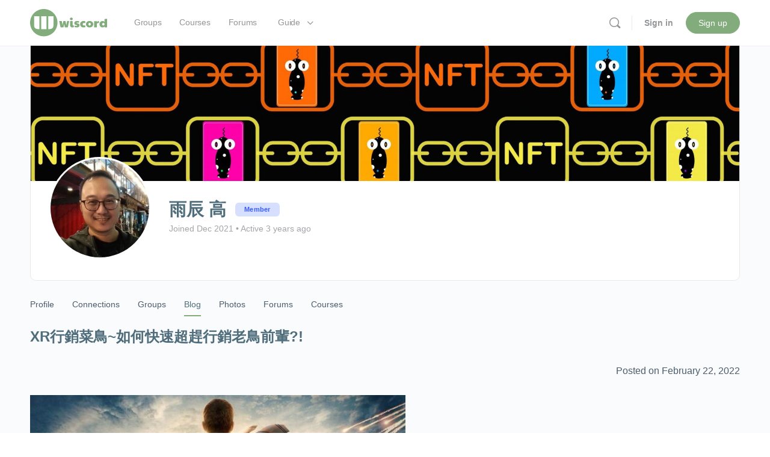

--- FILE ---
content_type: text/html; charset=UTF-8
request_url: https://wiscord.com/members/gino/buddyblog/my-posts/3192/
body_size: 30029
content:
<!doctype html>
<html lang="en-US">
	<head>
		<meta charset="UTF-8">
		<link rel="profile" href="https://gmpg.org/xfn/11">
		<title>XR行銷菜鳥~如何快速超趕行銷老鳥前輩?! &#8211; Posts &#8211; Blog &#8211; 雨辰 高 &#8211; Wiscord</title>
<script type="text/html" id="tmpl-bb-link-preview">
<% if ( link_scrapping ) { %>
	<% if ( link_loading ) { %>
		<span class="bb-url-scrapper-loading bb-ajax-loader"><i class="bb-icon-l bb-icon-spinner animate-spin"></i>Loading preview...</span>
	<% } %>
	<% if ( link_success || link_error ) { %>
		<a title="Cancel Preview" href="#" id="bb-close-link-suggestion">Remove Preview</a>
		<div class="bb-link-preview-container">

			<% if ( link_images && link_images.length && link_success && ! link_error && '' !== link_image_index ) { %>
				<div id="bb-url-scrapper-img-holder">
					<div class="bb-link-preview-image">
						<div class="bb-link-preview-image-cover">
							<img src="<%= link_images[link_image_index] %>"/>
						</div>
						<div class="bb-link-preview-icons">
							<%
							if ( link_images.length > 1 ) { %>
								<a data-bp-tooltip-pos="up" data-bp-tooltip="Change image" href="#" class="icon-exchange toolbar-button bp-tooltip" id="icon-exchange"><i class="bb-icon-l bb-icon-exchange"></i></a>
							<% } %>
							<% if ( link_images.length ) { %>
								<a data-bp-tooltip-pos="up" data-bp-tooltip="Remove image" href="#" class="icon-image-slash toolbar-button bp-tooltip" id="bb-link-preview-remove-image"><i class="bb-icon-l bb-icon-image-slash"></i></a>
							<% } %>
							<a data-bp-tooltip-pos="up" data-bp-tooltip="Confirm" class="toolbar-button bp-tooltip" href="#" id="bb-link-preview-select-image">
								<i class="bb-icon-check bb-icon-l"></i>
							</a>
						</div>
					</div>
					<% if ( link_images.length > 1 ) { %>
						<div class="bb-url-thumb-nav">
							<button type="button" id="bb-url-prevPicButton"><span class="bb-icon-l bb-icon-angle-left"></span></button>
							<button type="button" id="bb-url-nextPicButton"><span class="bb-icon-l bb-icon-angle-right"></span></button>
							<div id="bb-url-scrapper-img-count">
								Image <%= link_image_index + 1 %>&nbsp;of&nbsp;<%= link_images.length %>
							</div>
						</div>
					<% } %>
				</div>
			<% } %>

			<% if ( link_success && ! link_error && link_url ) { %>
				<div class="bb-link-preview-info">
					<% var a = document.createElement('a');
						a.href = link_url;
						var hostname = a.hostname;
						var domainName = hostname.replace('www.', '' );
					%>

					<% if ( 'undefined' !== typeof link_title && link_title.trim() && link_description ) { %>
						<p class="bb-link-preview-link-name"><%= domainName %></p>
					<% } %>

					<% if ( link_success && ! link_error ) { %>
						<p class="bb-link-preview-title"><%= link_title %></p>
					<% } %>

					<% if ( link_success && ! link_error ) { %>
						<div class="bb-link-preview-excerpt"><p><%= link_description %></p></div>
					<% } %>
				</div>
			<% } %>
			<% if ( link_error && ! link_success ) { %>
				<div id="bb-url-error" class="bb-url-error"><%= link_error_msg %></div>
			<% } %>
		</div>
	<% } %>
<% } %>
</script>
<script type="text/html" id="tmpl-profile-card-popup">
	<div id="profile-card" class="bb-profile-card bb-popup-card" data-bp-item-id="" data-bp-item-component="members">

		<div class="skeleton-card">
			<div class="skeleton-card-body">
				<div class="skeleton-card-avatar bb-loading-bg"></div>
				<div class="skeleton-card-entity">
					<div class="skeleton-card-type bb-loading-bg"></div>
					<div class="skeleton-card-heading bb-loading-bg"></div>
					<div class="skeleton-card-meta bb-loading-bg"></div>
				</div>
			</div>
						<div class="skeleton-card-footer skeleton-footer-plain">
				<div class="skeleton-card-button bb-loading-bg"></div>
				<div class="skeleton-card-button bb-loading-bg"></div>
				<div class="skeleton-card-button bb-loading-bg"></div>
			</div>
		</div>

		<div class="bb-card-content">
			<div class="bb-card-body">
				<div class="bb-card-avatar">
					<span class="card-profile-status"></span>
					<img src="" alt="">
				</div>
				<div class="bb-card-entity">
					<div class="bb-card-profile-type"></div>
					<h4 class="bb-card-heading"></h4>
					<div class="bb-card-meta">
						<span class="card-meta-item card-meta-joined">Joined <span></span></span>
						<span class="card-meta-item card-meta-last-active"></span>
											</div>
				</div>
			</div>
			<div class="bb-card-footer">
								<div class="bb-card-action bb-card-action-outline">
					<a href="" class="card-button card-button-profile">View Profile</a>
				</div>
			</div>
		</div>

	</div>
</script>
<script type="text/html" id="tmpl-group-card-popup">
	<div id="group-card" class="bb-group-card bb-popup-card" data-bp-item-id="" data-bp-item-component="groups">

		<div class="skeleton-card">
			<div class="skeleton-card-body">
				<div class="skeleton-card-avatar bb-loading-bg"></div>
				<div class="skeleton-card-entity">
					<div class="skeleton-card-heading bb-loading-bg"></div>
					<div class="skeleton-card-meta bb-loading-bg"></div>
				</div>
			</div>
						<div class="skeleton-card-footer skeleton-footer-plain">
				<div class="skeleton-card-button bb-loading-bg"></div>
				<div class="skeleton-card-button bb-loading-bg"></div>
			</div>
		</div>

		<div class="bb-card-content">
			<div class="bb-card-body">
				<div class="bb-card-avatar">
					<img src="" alt="">
				</div>
				<div class="bb-card-entity">
					<h4 class="bb-card-heading"></h4>
					<div class="bb-card-meta">
						<span class="card-meta-item card-meta-status"></span>
						<span class="card-meta-item card-meta-type"></span>
						<span class="card-meta-item card-meta-last-active"></span>
					</div>
					<div class="card-group-members">
						<span class="bs-group-members"></span>
					</div>
				</div>
			</div>
			<div class="bb-card-footer">
								<div class="bb-card-action bb-card-action-outline">
					<a href="" class="card-button card-button-group">View Group</a>
				</div>
			</div>
		</div>

	</div>
</script>
<meta name='robots' content='max-image-preview:large' />
	<style>img:is([sizes="auto" i], [sizes^="auto," i]) { contain-intrinsic-size: 3000px 1500px }</style>
	
		
		<meta name="description" content="Share &amp; learn your wisdom with helpful friends in Wiscord." />
		
<link rel='dns-prefetch' href='//cdnjs.cloudflare.com' />
<link rel='dns-prefetch' href='//www.googletagmanager.com' />
<link rel="alternate" type="application/rss+xml" title="Wiscord &raquo; Feed" href="https://wiscord.com/feed/" />
<link rel="alternate" type="application/rss+xml" title="Wiscord &raquo; Comments Feed" href="https://wiscord.com/comments/feed/" />
<script type="72feaa8c819ce0a00bed46cf-text/javascript">
/* <![CDATA[ */
window._wpemojiSettings = {"baseUrl":"https:\/\/s.w.org\/images\/core\/emoji\/15.0.3\/72x72\/","ext":".png","svgUrl":"https:\/\/s.w.org\/images\/core\/emoji\/15.0.3\/svg\/","svgExt":".svg","source":{"concatemoji":"https:\/\/wiscord.com\/lib\/js\/wp-emoji-release.min.js?ver=6.7.1"}};
/*! This file is auto-generated */
!function(i,n){var o,s,e;function c(e){try{var t={supportTests:e,timestamp:(new Date).valueOf()};sessionStorage.setItem(o,JSON.stringify(t))}catch(e){}}function p(e,t,n){e.clearRect(0,0,e.canvas.width,e.canvas.height),e.fillText(t,0,0);var t=new Uint32Array(e.getImageData(0,0,e.canvas.width,e.canvas.height).data),r=(e.clearRect(0,0,e.canvas.width,e.canvas.height),e.fillText(n,0,0),new Uint32Array(e.getImageData(0,0,e.canvas.width,e.canvas.height).data));return t.every(function(e,t){return e===r[t]})}function u(e,t,n){switch(t){case"flag":return n(e,"\ud83c\udff3\ufe0f\u200d\u26a7\ufe0f","\ud83c\udff3\ufe0f\u200b\u26a7\ufe0f")?!1:!n(e,"\ud83c\uddfa\ud83c\uddf3","\ud83c\uddfa\u200b\ud83c\uddf3")&&!n(e,"\ud83c\udff4\udb40\udc67\udb40\udc62\udb40\udc65\udb40\udc6e\udb40\udc67\udb40\udc7f","\ud83c\udff4\u200b\udb40\udc67\u200b\udb40\udc62\u200b\udb40\udc65\u200b\udb40\udc6e\u200b\udb40\udc67\u200b\udb40\udc7f");case"emoji":return!n(e,"\ud83d\udc26\u200d\u2b1b","\ud83d\udc26\u200b\u2b1b")}return!1}function f(e,t,n){var r="undefined"!=typeof WorkerGlobalScope&&self instanceof WorkerGlobalScope?new OffscreenCanvas(300,150):i.createElement("canvas"),a=r.getContext("2d",{willReadFrequently:!0}),o=(a.textBaseline="top",a.font="600 32px Arial",{});return e.forEach(function(e){o[e]=t(a,e,n)}),o}function t(e){var t=i.createElement("script");t.src=e,t.defer=!0,i.head.appendChild(t)}"undefined"!=typeof Promise&&(o="wpEmojiSettingsSupports",s=["flag","emoji"],n.supports={everything:!0,everythingExceptFlag:!0},e=new Promise(function(e){i.addEventListener("DOMContentLoaded",e,{once:!0})}),new Promise(function(t){var n=function(){try{var e=JSON.parse(sessionStorage.getItem(o));if("object"==typeof e&&"number"==typeof e.timestamp&&(new Date).valueOf()<e.timestamp+604800&&"object"==typeof e.supportTests)return e.supportTests}catch(e){}return null}();if(!n){if("undefined"!=typeof Worker&&"undefined"!=typeof OffscreenCanvas&&"undefined"!=typeof URL&&URL.createObjectURL&&"undefined"!=typeof Blob)try{var e="postMessage("+f.toString()+"("+[JSON.stringify(s),u.toString(),p.toString()].join(",")+"));",r=new Blob([e],{type:"text/javascript"}),a=new Worker(URL.createObjectURL(r),{name:"wpTestEmojiSupports"});return void(a.onmessage=function(e){c(n=e.data),a.terminate(),t(n)})}catch(e){}c(n=f(s,u,p))}t(n)}).then(function(e){for(var t in e)n.supports[t]=e[t],n.supports.everything=n.supports.everything&&n.supports[t],"flag"!==t&&(n.supports.everythingExceptFlag=n.supports.everythingExceptFlag&&n.supports[t]);n.supports.everythingExceptFlag=n.supports.everythingExceptFlag&&!n.supports.flag,n.DOMReady=!1,n.readyCallback=function(){n.DOMReady=!0}}).then(function(){return e}).then(function(){var e;n.supports.everything||(n.readyCallback(),(e=n.source||{}).concatemoji?t(e.concatemoji):e.wpemoji&&e.twemoji&&(t(e.twemoji),t(e.wpemoji)))}))}((window,document),window._wpemojiSettings);
/* ]]> */
</script>
<link rel='stylesheet' id='woosb-blocks-css' href='https://wiscord.com/core/modules/db132813d5/assets/css/blocks.css?ver=8.3.2' type='text/css' media='all' />
<link rel='stylesheet' id='bp-nouveau-icons-map-css' href='https://wiscord.com/core/modules/564f78c045/bp-templates/bp-nouveau/icons/css/icons-map.min.css?ver=2.9.30' type='text/css' media='all' />
<link rel='stylesheet' id='bp-nouveau-bb-icons-css' href='https://wiscord.com/core/modules/564f78c045/bp-templates/bp-nouveau/icons/css/bb-icons.min.css?ver=1.0.8' type='text/css' media='all' />
<link rel='stylesheet' id='dashicons-css' href='https://wiscord.com/lib/css/dashicons.min.css?ver=6.7.1' type='text/css' media='all' />
<link rel='stylesheet' id='bp-nouveau-css' href='https://wiscord.com/core/modules/564f78c045/bp-templates/bp-nouveau/css/buddypress.min.css?ver=2.9.30' type='text/css' media='all' />
<style id='bp-nouveau-inline-css' type='text/css'>

			#buddypress #header-cover-image {
				height: 225px;
				background-image: url(https://wiscord.com/storage/buddypress/members/41/cover-image/61a9e053916cd-bp-cover-image.jpg);
			}
		
.list-wrap .bs-group-cover a:before{ background:unset; }
</style>
<link rel='stylesheet' id='boss_legacy-css' href='https://wiscord.com/core/views/ea716d4416/inc/plugins/buddyboss-menu-icons/vendor/kucrut/icon-picker/css/types/buddyboss_legacy.css?ver=1.0' type='text/css' media='all' />
<link rel='stylesheet' id='elusive-css' href='https://wiscord.com/core/views/ea716d4416/inc/plugins/buddyboss-menu-icons/vendor/kucrut/icon-picker/css/types/elusive.css?ver=2.0' type='text/css' media='all' />
<link rel='stylesheet' id='font-awesome-css' href='https://wiscord.com/core/views/ea716d4416/inc/plugins/buddyboss-menu-icons/vendor/kucrut/icon-picker/css/types/font-awesome.css?ver=4.7.0' type='text/css' media='all' />
<link rel='stylesheet' id='foundation-icons-css' href='https://wiscord.com/core/views/ea716d4416/inc/plugins/buddyboss-menu-icons/vendor/kucrut/icon-picker/css/types/foundation-icons.css?ver=3.0' type='text/css' media='all' />
<link rel='stylesheet' id='genericons-css' href='https://wiscord.com/core/views/ea716d4416/inc/plugins/buddyboss-menu-icons/vendor/kucrut/icon-picker/css/types/genericons.css?ver=3.4' type='text/css' media='all' />
<link rel='stylesheet' id='block-library-css' href='https://wiscord.com/lib/css/dist/block-library/style.min.css?ver=6.7.1' type='text/css' media='all' />
<style id='safe-svg-svg-icon-style-inline-css' type='text/css'>
.safe-svg-cover{text-align:center}.safe-svg-cover .safe-svg-inside{display:inline-block;max-width:100%}.safe-svg-cover svg{fill:currentColor;height:100%;max-height:100%;max-width:100%;width:100%}

</style>
<link rel='stylesheet' id='bb_theme_block-buddypanel-style-css-css' href='https://wiscord.com/core/views/ea716d4416/blocks/buddypanel/build/style-buddypanel.css?ver=a43481f57c3cc73f6cce06223a569c14' type='text/css' media='all' />
<style id='classic-theme-styles-inline-css' type='text/css'>
/*! This file is auto-generated */
.block-button__link{color:#fff;background-color:#32373c;border-radius:9999px;box-shadow:none;text-decoration:none;padding:calc(.667em + 2px) calc(1.333em + 2px);font-size:1.125em}.block-file__button{background:#32373c;color:#fff;text-decoration:none}
</style>
<style id='global-styles-inline-css' type='text/css'>
:root{--wp--preset--aspect-ratio--square: 1;--wp--preset--aspect-ratio--4-3: 4/3;--wp--preset--aspect-ratio--3-4: 3/4;--wp--preset--aspect-ratio--3-2: 3/2;--wp--preset--aspect-ratio--2-3: 2/3;--wp--preset--aspect-ratio--16-9: 16/9;--wp--preset--aspect-ratio--9-16: 9/16;--wp--preset--color--black: #000000;--wp--preset--color--cyan-bluish-gray: #abb8c3;--wp--preset--color--white: #ffffff;--wp--preset--color--pale-pink: #f78da7;--wp--preset--color--vivid-red: #cf2e2e;--wp--preset--color--luminous-vivid-orange: #ff6900;--wp--preset--color--luminous-vivid-amber: #fcb900;--wp--preset--color--light-green-cyan: #7bdcb5;--wp--preset--color--vivid-green-cyan: #00d084;--wp--preset--color--pale-cyan-blue: #8ed1fc;--wp--preset--color--vivid-cyan-blue: #0693e3;--wp--preset--color--vivid-purple: #9b51e0;--wp--preset--gradient--vivid-cyan-blue-to-vivid-purple: linear-gradient(135deg,rgba(6,147,227,1) 0%,rgb(155,81,224) 100%);--wp--preset--gradient--light-green-cyan-to-vivid-green-cyan: linear-gradient(135deg,rgb(122,220,180) 0%,rgb(0,208,130) 100%);--wp--preset--gradient--luminous-vivid-amber-to-luminous-vivid-orange: linear-gradient(135deg,rgba(252,185,0,1) 0%,rgba(255,105,0,1) 100%);--wp--preset--gradient--luminous-vivid-orange-to-vivid-red: linear-gradient(135deg,rgba(255,105,0,1) 0%,rgb(207,46,46) 100%);--wp--preset--gradient--very-light-gray-to-cyan-bluish-gray: linear-gradient(135deg,rgb(238,238,238) 0%,rgb(169,184,195) 100%);--wp--preset--gradient--cool-to-warm-spectrum: linear-gradient(135deg,rgb(74,234,220) 0%,rgb(151,120,209) 20%,rgb(207,42,186) 40%,rgb(238,44,130) 60%,rgb(251,105,98) 80%,rgb(254,248,76) 100%);--wp--preset--gradient--blush-light-purple: linear-gradient(135deg,rgb(255,206,236) 0%,rgb(152,150,240) 100%);--wp--preset--gradient--blush-bordeaux: linear-gradient(135deg,rgb(254,205,165) 0%,rgb(254,45,45) 50%,rgb(107,0,62) 100%);--wp--preset--gradient--luminous-dusk: linear-gradient(135deg,rgb(255,203,112) 0%,rgb(199,81,192) 50%,rgb(65,88,208) 100%);--wp--preset--gradient--pale-ocean: linear-gradient(135deg,rgb(255,245,203) 0%,rgb(182,227,212) 50%,rgb(51,167,181) 100%);--wp--preset--gradient--electric-grass: linear-gradient(135deg,rgb(202,248,128) 0%,rgb(113,206,126) 100%);--wp--preset--gradient--midnight: linear-gradient(135deg,rgb(2,3,129) 0%,rgb(40,116,252) 100%);--wp--preset--font-size--small: 13px;--wp--preset--font-size--medium: 20px;--wp--preset--font-size--large: 36px;--wp--preset--font-size--x-large: 42px;--wp--preset--spacing--20: 0.44rem;--wp--preset--spacing--30: 0.67rem;--wp--preset--spacing--40: 1rem;--wp--preset--spacing--50: 1.5rem;--wp--preset--spacing--60: 2.25rem;--wp--preset--spacing--70: 3.38rem;--wp--preset--spacing--80: 5.06rem;--wp--preset--shadow--natural: 6px 6px 9px rgba(0, 0, 0, 0.2);--wp--preset--shadow--deep: 12px 12px 50px rgba(0, 0, 0, 0.4);--wp--preset--shadow--sharp: 6px 6px 0px rgba(0, 0, 0, 0.2);--wp--preset--shadow--outlined: 6px 6px 0px -3px rgba(255, 255, 255, 1), 6px 6px rgba(0, 0, 0, 1);--wp--preset--shadow--crisp: 6px 6px 0px rgba(0, 0, 0, 1);}:where(.is-layout-flex){gap: 0.5em;}:where(.is-layout-grid){gap: 0.5em;}body .is-layout-flex{display: flex;}.is-layout-flex{flex-wrap: wrap;align-items: center;}.is-layout-flex > :is(*, div){margin: 0;}body .is-layout-grid{display: grid;}.is-layout-grid > :is(*, div){margin: 0;}:where(.block-columns.is-layout-flex){gap: 2em;}:where(.block-columns.is-layout-grid){gap: 2em;}:where(.block-post-template.is-layout-flex){gap: 1.25em;}:where(.block-post-template.is-layout-grid){gap: 1.25em;}.has-black-color{color: var(--wp--preset--color--black) !important;}.has-cyan-bluish-gray-color{color: var(--wp--preset--color--cyan-bluish-gray) !important;}.has-white-color{color: var(--wp--preset--color--white) !important;}.has-pale-pink-color{color: var(--wp--preset--color--pale-pink) !important;}.has-vivid-red-color{color: var(--wp--preset--color--vivid-red) !important;}.has-luminous-vivid-orange-color{color: var(--wp--preset--color--luminous-vivid-orange) !important;}.has-luminous-vivid-amber-color{color: var(--wp--preset--color--luminous-vivid-amber) !important;}.has-light-green-cyan-color{color: var(--wp--preset--color--light-green-cyan) !important;}.has-vivid-green-cyan-color{color: var(--wp--preset--color--vivid-green-cyan) !important;}.has-pale-cyan-blue-color{color: var(--wp--preset--color--pale-cyan-blue) !important;}.has-vivid-cyan-blue-color{color: var(--wp--preset--color--vivid-cyan-blue) !important;}.has-vivid-purple-color{color: var(--wp--preset--color--vivid-purple) !important;}.has-black-background-color{background-color: var(--wp--preset--color--black) !important;}.has-cyan-bluish-gray-background-color{background-color: var(--wp--preset--color--cyan-bluish-gray) !important;}.has-white-background-color{background-color: var(--wp--preset--color--white) !important;}.has-pale-pink-background-color{background-color: var(--wp--preset--color--pale-pink) !important;}.has-vivid-red-background-color{background-color: var(--wp--preset--color--vivid-red) !important;}.has-luminous-vivid-orange-background-color{background-color: var(--wp--preset--color--luminous-vivid-orange) !important;}.has-luminous-vivid-amber-background-color{background-color: var(--wp--preset--color--luminous-vivid-amber) !important;}.has-light-green-cyan-background-color{background-color: var(--wp--preset--color--light-green-cyan) !important;}.has-vivid-green-cyan-background-color{background-color: var(--wp--preset--color--vivid-green-cyan) !important;}.has-pale-cyan-blue-background-color{background-color: var(--wp--preset--color--pale-cyan-blue) !important;}.has-vivid-cyan-blue-background-color{background-color: var(--wp--preset--color--vivid-cyan-blue) !important;}.has-vivid-purple-background-color{background-color: var(--wp--preset--color--vivid-purple) !important;}.has-black-border-color{border-color: var(--wp--preset--color--black) !important;}.has-cyan-bluish-gray-border-color{border-color: var(--wp--preset--color--cyan-bluish-gray) !important;}.has-white-border-color{border-color: var(--wp--preset--color--white) !important;}.has-pale-pink-border-color{border-color: var(--wp--preset--color--pale-pink) !important;}.has-vivid-red-border-color{border-color: var(--wp--preset--color--vivid-red) !important;}.has-luminous-vivid-orange-border-color{border-color: var(--wp--preset--color--luminous-vivid-orange) !important;}.has-luminous-vivid-amber-border-color{border-color: var(--wp--preset--color--luminous-vivid-amber) !important;}.has-light-green-cyan-border-color{border-color: var(--wp--preset--color--light-green-cyan) !important;}.has-vivid-green-cyan-border-color{border-color: var(--wp--preset--color--vivid-green-cyan) !important;}.has-pale-cyan-blue-border-color{border-color: var(--wp--preset--color--pale-cyan-blue) !important;}.has-vivid-cyan-blue-border-color{border-color: var(--wp--preset--color--vivid-cyan-blue) !important;}.has-vivid-purple-border-color{border-color: var(--wp--preset--color--vivid-purple) !important;}.has-vivid-cyan-blue-to-vivid-purple-gradient-background{background: var(--wp--preset--gradient--vivid-cyan-blue-to-vivid-purple) !important;}.has-light-green-cyan-to-vivid-green-cyan-gradient-background{background: var(--wp--preset--gradient--light-green-cyan-to-vivid-green-cyan) !important;}.has-luminous-vivid-amber-to-luminous-vivid-orange-gradient-background{background: var(--wp--preset--gradient--luminous-vivid-amber-to-luminous-vivid-orange) !important;}.has-luminous-vivid-orange-to-vivid-red-gradient-background{background: var(--wp--preset--gradient--luminous-vivid-orange-to-vivid-red) !important;}.has-very-light-gray-to-cyan-bluish-gray-gradient-background{background: var(--wp--preset--gradient--very-light-gray-to-cyan-bluish-gray) !important;}.has-cool-to-warm-spectrum-gradient-background{background: var(--wp--preset--gradient--cool-to-warm-spectrum) !important;}.has-blush-light-purple-gradient-background{background: var(--wp--preset--gradient--blush-light-purple) !important;}.has-blush-bordeaux-gradient-background{background: var(--wp--preset--gradient--blush-bordeaux) !important;}.has-luminous-dusk-gradient-background{background: var(--wp--preset--gradient--luminous-dusk) !important;}.has-pale-ocean-gradient-background{background: var(--wp--preset--gradient--pale-ocean) !important;}.has-electric-grass-gradient-background{background: var(--wp--preset--gradient--electric-grass) !important;}.has-midnight-gradient-background{background: var(--wp--preset--gradient--midnight) !important;}.has-small-font-size{font-size: var(--wp--preset--font-size--small) !important;}.has-medium-font-size{font-size: var(--wp--preset--font-size--medium) !important;}.has-large-font-size{font-size: var(--wp--preset--font-size--large) !important;}.has-x-large-font-size{font-size: var(--wp--preset--font-size--x-large) !important;}
:where(.block-post-template.is-layout-flex){gap: 1.25em;}:where(.block-post-template.is-layout-grid){gap: 1.25em;}
:where(.block-columns.is-layout-flex){gap: 2em;}:where(.block-columns.is-layout-grid){gap: 2em;}
:root :where(.block-pullquote){font-size: 1.5em;line-height: 1.6;}
</style>
<link rel='stylesheet' id='bb-pro-enqueue-scripts-css' href='https://wiscord.com/core/modules/bfc03ad4ca/assets/css/index.min.css?ver=2.6.21' type='text/css' media='all' />
<link rel='stylesheet' id='bb-access-control-css' href='https://wiscord.com/core/modules/bfc03ad4ca/includes/access-control/assets/css/bb-access-control.min.css?ver=2.6.21' type='text/css' media='all' />
<link rel='stylesheet' id='bb-tutorlms-admin-css' href='https://wiscord.com/core/modules/bfc03ad4ca/includes/integrations/tutorlms/assets/css/bb-tutorlms-admin.min.css?ver=2.9.30' type='text/css' media='all' />
<link rel='stylesheet' id='bp-medium-editor-css' href='https://wiscord.com/core/modules/564f78c045/bp-core/css/medium-editor.min.css?ver=2.9.30' type='text/css' media='all' />
<link rel='stylesheet' id='bp-medium-editor-beagle-css' href='https://wiscord.com/core/modules/564f78c045/bp-core/css/medium-editor-beagle.min.css?ver=2.9.30' type='text/css' media='all' />
<link rel='stylesheet' id='bp-select2-css' href='https://wiscord.com/core/modules/564f78c045/bp-core/css/vendor/select2.min.css?ver=2.9.30' type='text/css' media='all' />
<link rel='stylesheet' id='emojionearea-css' href='https://wiscord.com/core/modules/564f78c045/bp-core/css/emojionearea-edited.min.css?ver=2.9.30' type='text/css' media='all' />
<link rel='stylesheet' id='bp-mentions-css-css' href='https://wiscord.com/core/modules/564f78c045/bp-core/css/mentions.min.css?ver=2.9.30' type='text/css' media='all' />
<link rel='stylesheet' id='tutor-prism-css-css' href='https://wiscord.com/core/modules/144c3597b3/assets/lib/codesample/prism.css?ver=3.7.2' type='text/css' media='all' />
<link rel='stylesheet' id='tutor-pro-front-css' href='https://wiscord.com/core/modules/144c3597b3/assets/css/front.css?ver=3.7.2' type='text/css' media='all' />
<link rel='stylesheet' id='tutor-icon-css' href='https://wiscord.com/core/modules/1b166b7e2f/assets/css/tutor-icon.min.css?ver=3.7.2' type='text/css' media='all' />
<link rel='stylesheet' id='tutor-css' href='https://wiscord.com/core/modules/1b166b7e2f/assets/css/tutor.min.css?ver=3.7.2' type='text/css' media='all' />
<link rel='stylesheet' id='tutor-frontend-css' href='https://wiscord.com/core/modules/1b166b7e2f/assets/css/tutor-front.min.css?ver=3.7.2' type='text/css' media='all' />
<style id='tutor-frontend-inline-css' type='text/css'>
.mce-notification.mce-notification-error{display: none !important;}
:root{--tutor-color-primary:#83ac7c;--tutor-color-primary-rgb:131, 172, 124;--tutor-color-primary-hover:#5a7f59;--tutor-color-primary-hover-rgb:90, 127, 89;--tutor-body-color:#212327;--tutor-body-color-rgb:33, 35, 39;--tutor-border-color:#cdcfd5;--tutor-border-color-rgb:205, 207, 213;--tutor-color-gray:#e3e5eb;--tutor-color-gray-rgb:227, 229, 235;}
</style>
<link rel='stylesheet' id='tutor-course-bundle-frontend-css' href='https://wiscord.com/core/modules/144c3597b3/addons/course-bundle/assets/css/frontend.css?ver=3.7.2' type='text/css' media='all' />
<link rel='stylesheet' id='tutor-course-bundle-common-css' href='https://wiscord.com/core/modules/144c3597b3/addons/course-bundle/assets/css/common.css?ver=3.7.2' type='text/css' media='all' />
<link rel='stylesheet' id='tutor-pn-registrar-css-css' href='https://wiscord.com/core/modules/144c3597b3/addons/tutor-notifications/assets/css/permission.css?ver=3.0.2' type='text/css' media='all' />
<link rel='stylesheet' id='woocommerce-layout-css' href='https://wiscord.com/core/modules/39d10ee62c/assets/css/woocommerce-layout.css?ver=10.0.4' type='text/css' media='all' />
<link rel='stylesheet' id='woocommerce-smallscreen-css' href='https://wiscord.com/core/modules/39d10ee62c/assets/css/woocommerce-smallscreen.css?ver=10.0.4' type='text/css' media='only screen and (max-width: 768px)' />
<link rel='stylesheet' id='woocommerce-general-css' href='https://wiscord.com/core/modules/39d10ee62c/assets/css/woocommerce.css?ver=10.0.4' type='text/css' media='all' />
<style id='woocommerce-inline-inline-css' type='text/css'>
.woocommerce form .form-row .required { visibility: visible; }
</style>
<link rel='stylesheet' id='woomp-css' href='https://wiscord.com/core/modules/515502b61b/public/css/woomp-public.css?ver=2.2.3' type='text/css' media='all' />
<link rel='stylesheet' id='card-css' href='https://wiscord.com/core/modules/515502b61b/includes/payuni/assets/card.css?ver=1.0.7' type='text/css' media='all' />
<link rel='stylesheet' id='brands-styles-css' href='https://wiscord.com/core/modules/39d10ee62c/assets/css/brands.css?ver=10.0.4' type='text/css' media='all' />
<link rel='stylesheet' id='woosb-frontend-css' href='https://wiscord.com/core/modules/db132813d5/assets/css/frontend.css?ver=8.3.2' type='text/css' media='all' />
<link rel='stylesheet' id='redux-extendify-styles-css' href='https://wiscord.com/core/views/ea716d4416/inc/admin/framework/redux-core/assets/css/extendify-utilities.css?ver=4.4.11' type='text/css' media='all' />
<link rel='stylesheet' id='boss-theme-fonts-css' href='https://wiscord.com/core/views/ea716d4416/assets/fonts/fonts.css?ver=2.7.20' type='text/css' media='all' />
<link rel='stylesheet' id='bp-zoom-css' href='https://wiscord.com/core/modules/bfc03ad4ca/includes/integrations/zoom/assets/css/bp-zoom.min.css?ver=2.6.21' type='text/css' media='all' />
<link rel='stylesheet' id='boss-theme-magnific-popup-css-css' href='https://wiscord.com/core/views/ea716d4416/assets/css/vendors/magnific-popup.min.css?ver=2.7.20' type='text/css' media='all' />
<link rel='stylesheet' id='boss-theme-select2-css-css' href='https://wiscord.com/core/views/ea716d4416/assets/css/vendors/select2.min.css?ver=2.7.20' type='text/css' media='all' />
<link rel='stylesheet' id='boss-theme-css-css' href='https://wiscord.com/core/views/ea716d4416/assets/css/theme.min.css?ver=2.7.20' type='text/css' media='all' />
<link rel='stylesheet' id='boss-theme-template-css' href='https://wiscord.com/core/views/ea716d4416/assets/css/template-v2.min.css?ver=2.7.20' type='text/css' media='all' />
<link rel='stylesheet' id='boss-theme-buddypress-css' href='https://wiscord.com/core/views/ea716d4416/assets/css/buddypress.min.css?ver=2.7.20' type='text/css' media='all' />
<link rel='stylesheet' id='boss-theme-forums-css' href='https://wiscord.com/core/views/ea716d4416/assets/css/bbpress.min.css?ver=2.7.20' type='text/css' media='all' />
<link rel='stylesheet' id='boss-theme-woocommerce-css' href='https://wiscord.com/core/views/ea716d4416/assets/css/woocommerce.min.css?ver=2.7.20' type='text/css' media='all' />
<link rel='stylesheet' id='boss-theme-tutorlms-css' href='https://wiscord.com/core/views/ea716d4416/assets/css/tutorlms.min.css?ver=2.7.20' type='text/css' media='all' />
<link rel='stylesheet' id='boss-child-css-css' href='https://wiscord.com/core/views/8177d06d08/assets/css/custom.css?ver=6.7.1' type='text/css' media='all' />
<script type="72feaa8c819ce0a00bed46cf-text/javascript" id="bb-twemoji-js-extra">
/* <![CDATA[ */
var bbemojiSettings = {"baseUrl":"https:\/\/s.w.org\/images\/core\/emoji\/14.0.0\/72x72\/","ext":".png","svgUrl":"https:\/\/s.w.org\/images\/core\/emoji\/14.0.0\/svg\/","svgExt":".svg"};
/* ]]> */
</script>
<script type="72feaa8c819ce0a00bed46cf-text/javascript" src="https://wiscord.com/lib/js/twemoji.min.js?ver=2.9.30" id="bb-twemoji-js"></script>
<script type="72feaa8c819ce0a00bed46cf-text/javascript" src="https://wiscord.com/core/modules/564f78c045/bp-core/js/bb-emoji-loader.min.js?ver=2.9.30" id="bb-emoji-loader-js"></script>
<script type="72feaa8c819ce0a00bed46cf-text/javascript" src="https://wiscord.com/lib/js/jquery/jquery.min.js?ver=3.7.1" id="jquery-core-js"></script>
<script type="72feaa8c819ce0a00bed46cf-text/javascript" src="https://wiscord.com/lib/js/jquery/jquery-migrate.min.js?ver=3.4.1" id="jquery-migrate-js"></script>
<script type="72feaa8c819ce0a00bed46cf-text/javascript" id="bb-reaction-js-extra">
/* <![CDATA[ */
var bbReactionVars = {"ajax_url":"https:\/\/wiscord.com\/console\/admin-ajax.php"};
/* ]]> */
</script>
<script type="72feaa8c819ce0a00bed46cf-text/javascript" src="https://wiscord.com/core/modules/bfc03ad4ca/includes/reactions/assets/js/bb-reaction.min.js?ver=2.6.21" id="bb-reaction-js"></script>
<script type="72feaa8c819ce0a00bed46cf-text/javascript" id="bb-tutorlms-admin-js-extra">
/* <![CDATA[ */
var bbTutorLMSVars = {"ajax_url":"https:\/\/wiscord.com\/console\/admin-ajax.php","select_course_placeholder":"Start typing a course name to associate with this group."};
/* ]]> */
</script>
<script type="72feaa8c819ce0a00bed46cf-text/javascript" src="https://wiscord.com/core/modules/bfc03ad4ca/includes/integrations/tutorlms/assets/js/bb-tutorlms-admin.min.js?ver=2.9.30" id="bb-tutorlms-admin-js"></script>
<script type="72feaa8c819ce0a00bed46cf-text/javascript" src="https://wiscord.com/core/modules/564f78c045/bp-core/js/vendor/magnific-popup.js?ver=2.9.30" id="bp-nouveau-magnific-popup-js"></script>
<script type="72feaa8c819ce0a00bed46cf-text/javascript" src="https://wiscord.com/core/modules/564f78c045/bp-core/js/widget-members.min.js?ver=2.9.30" id="bp-widget-members-js"></script>
<script type="72feaa8c819ce0a00bed46cf-text/javascript" src="https://wiscord.com/core/modules/564f78c045/bp-core/js/jquery-query.min.js?ver=2.9.30" id="bp-jquery-query-js"></script>
<script type="72feaa8c819ce0a00bed46cf-text/javascript" src="https://wiscord.com/core/modules/564f78c045/bp-core/js/vendor/jquery-cookie.min.js?ver=2.9.30" id="bp-jquery-cookie-js"></script>
<script type="72feaa8c819ce0a00bed46cf-text/javascript" src="https://wiscord.com/core/modules/564f78c045/bp-core/js/vendor/jquery-scroll-to.min.js?ver=2.9.30" id="bp-jquery-scroll-to-js"></script>
<script type="72feaa8c819ce0a00bed46cf-text/javascript" src="https://wiscord.com/core/modules/564f78c045/bp-core/js/vendor/medium-editor.min.js?ver=2.9.30" id="bp-medium-editor-js"></script>
<script type="72feaa8c819ce0a00bed46cf-text/javascript" id="bp-select2-js-extra">
/* <![CDATA[ */
var bp_select2 = {"i18n":{"errorLoading":"The results could not be loaded.","inputTooLong":"Please delete %% character","inputTooShort":"Please enter %% or more characters","loadingMore":"Loading more results\u2026","maximumSelected":"You can only select %% item","noResults":"No results found","searching":"Searching\u2026","removeAllItems":"Remove all items","msginputTooShort":"Start typing to find members"}};
/* ]]> */
</script>
<script type="72feaa8c819ce0a00bed46cf-text/javascript" src="https://wiscord.com/core/modules/564f78c045/bp-core/js/vendor/select2.min.js?ver=2.9.30" id="bp-select2-js"></script>
<script type="72feaa8c819ce0a00bed46cf-text/javascript" id="bp-media-dropzone-js-extra">
/* <![CDATA[ */
var bp_media_dropzone = {"dictDefaultMessage":"Drop files here to upload","dictFallbackMessage":"Your browser does not support drag'n'drop file uploads.","dictFallbackText":"Please use the fallback form below to upload your files like in the olden days.","dictFileTooBig":"Sorry, file size is too big ({{filesize}} MB). Max file size limit: {{maxFilesize}} MB.","dictInvalidFileType":"You can't upload files of this type.","dictResponseError":"Server responded with {{statusCode}} code.","dictCancelUpload":"Cancel upload","dictUploadCanceled":"Upload canceled.","dictCancelUploadConfirmation":"Are you sure you want to cancel this upload?","dictRemoveFile":"Remove file","dictMaxFilesExceeded":"You cannot upload more than 10 files at a time."};
/* ]]> */
</script>
<script type="72feaa8c819ce0a00bed46cf-text/javascript" src="https://wiscord.com/core/modules/564f78c045/bp-core/js/vendor/dropzone.min.js?ver=2.9.30" id="bp-media-dropzone-js"></script>
<script type="72feaa8c819ce0a00bed46cf-text/javascript" src="https://wiscord.com/core/modules/564f78c045/bp-core/js/vendor/exif.js?ver=2.9.30" id="bp-exif-js"></script>
<script type="72feaa8c819ce0a00bed46cf-text/javascript" src="https://wiscord.com/core/modules/39d10ee62c/assets/js/jquery-blockui/jquery.blockUI.min.js?ver=2.7.0-wc.10.0.4" id="jquery-blockui-js" defer="defer" data-wp-strategy="defer"></script>
<script type="72feaa8c819ce0a00bed46cf-text/javascript" id="wc-add-to-cart-js-extra">
/* <![CDATA[ */
var wc_add_to_cart_params = {"ajax_url":"\/console\/admin-ajax.php","wc_ajax_url":"\/?wc-ajax=%%endpoint%%","i18n_view_cart":"View cart","cart_url":"https:\/\/wiscord.com\/cart\/","is_cart":"","cart_redirect_after_add":"no"};
/* ]]> */
</script>
<script type="72feaa8c819ce0a00bed46cf-text/javascript" src="https://wiscord.com/core/modules/39d10ee62c/assets/js/frontend/add-to-cart.min.js?ver=10.0.4" id="wc-add-to-cart-js" defer="defer" data-wp-strategy="defer"></script>
<script type="72feaa8c819ce0a00bed46cf-text/javascript" src="https://wiscord.com/core/modules/39d10ee62c/assets/js/js-cookie/js.cookie.min.js?ver=2.1.4-wc.10.0.4" id="js-cookie-js" defer="defer" data-wp-strategy="defer"></script>
<script type="72feaa8c819ce0a00bed46cf-text/javascript" id="woocommerce-js-extra">
/* <![CDATA[ */
var woocommerce_params = {"ajax_url":"\/console\/admin-ajax.php","wc_ajax_url":"\/?wc-ajax=%%endpoint%%","i18n_password_show":"Show password","i18n_password_hide":"Hide password"};
/* ]]> */
</script>
<script type="72feaa8c819ce0a00bed46cf-text/javascript" src="https://wiscord.com/core/modules/39d10ee62c/assets/js/frontend/woocommerce.min.js?ver=10.0.4" id="woocommerce-js" defer="defer" data-wp-strategy="defer"></script>



<script type="72feaa8c819ce0a00bed46cf-text/javascript" src="https://www.googletagmanager.com/gtag/js?id=G-G8T0FCNLCK" id="google_gtagjs-js" async></script>
<script type="72feaa8c819ce0a00bed46cf-text/javascript" id="google_gtagjs-js-after">
/* <![CDATA[ */
window.dataLayer = window.dataLayer || [];function gtag(){dataLayer.push(arguments);}
gtag("set","linker",{"domains":["wiscord.com"]});
gtag("js", new Date());
gtag("set", "developer_id.dZTNiMT", true);
gtag("config", "G-G8T0FCNLCK");
/* ]]> */
</script>
<script type="72feaa8c819ce0a00bed46cf-text/javascript" src="https://wiscord.com/core/views/8177d06d08/assets/js/custom.js?ver=6.7.1" id="boss-child-js-js"></script>
<link rel="alternate" title="oEmbed (JSON)" type="application/json+oembed" href="https://wiscord.com/wp-json/oembed/1.0/embed?url=https%3A%2F%2Fwiscord.com%2F" />
<link rel="alternate" title="oEmbed (XML)" type="text/xml+oembed" href="https://wiscord.com/wp-json/oembed/1.0/embed?url=https%3A%2F%2Fwiscord.com%2F&#038;format=xml" />

	<script type="72feaa8c819ce0a00bed46cf-text/javascript">var ajaxurl = 'https://wiscord.com/console/admin-ajax.php';</script>

	<meta name="viewport" content="width=device-width, initial-scale=1.0, maximum-scale=3.0, user-scalable=1" />	<noscript><style>.woocommerce-product-gallery{ opacity: 1 !important; }</style></noscript>
	

<script type="72feaa8c819ce0a00bed46cf-text/javascript">
/* <![CDATA[ */

			( function( w, d, s, l, i ) {
				w[l] = w[l] || [];
				w[l].push( {'gtm.start': new Date().getTime(), event: 'gtm.js'} );
				var f = d.getElementsByTagName( s )[0],
					j = d.createElement( s ), dl = l != 'dataLayer' ? '&l=' + l : '';
				j.async = true;
				j.src = 'https://www.googletagmanager.com/gtm.js?id=' + i + dl;
				f.parentNode.insertBefore( j, f );
			} )( window, document, 'script', 'dataLayer', 'GTM-W4RB7QJ' );
			
/* ]]> */
</script>


<link rel='canonical' href='https://wiscord.com/members/gino/buddyblog/my-posts/3192/' />
<link rel="icon" href="https://wiscord-dev.s3.ap-southeast-2.amazonaws.com/content/uploads/2021/10/08074156/WISCORD-150x150.png" sizes="32x32" />
<link rel="icon" href="https://wiscord-dev.s3.ap-southeast-2.amazonaws.com/content/uploads/2021/10/08074156/WISCORD.png" sizes="192x192" />
<link rel="apple-touch-icon" href="https://wiscord-dev.s3.ap-southeast-2.amazonaws.com/content/uploads/2021/10/08074156/WISCORD.png" />
<meta name="msapplication-TileImage" content="https://wiscord-dev.s3.ap-southeast-2.amazonaws.com/content/uploads/2021/10/08074156/WISCORD.png" />
<style id="boss_theme-style">:root{--bb-primary-color:#83ac7c;--bb-primary-color-rgb:131, 172, 124;--bb-body-background-color:#FAFBFD;--bb-body-background-color-rgb:250, 251, 253;--bb-content-background-color:#FFFFFF;--bb-content-alternate-background-color:#FBFBFC;--bb-content-border-color:#E7E9EC;--bb-content-border-color-rgb:231, 233, 236;--bb-cover-image-background-color:#dbdbdb;--bb-headings-color:#4f6d7a;--bb-headings-color-rgb:79, 109, 122;--bb-body-text-color:#4D5C6D;--bb-body-text-color-rgb:77, 92, 109;--bb-alternate-text-color:#A3A5A9;--bb-alternate-text-color-rgb:163, 165, 169;--bb-primary-button-background-regular:#83ac7c;--bb-primary-button-background-hover:#5a7f59;--bb-primary-button-border-regular:#83ac7c;--bb-primary-button-border-hover:#5a7f59;--bb-primary-button-text-regular:#ffffff;--bb-primary-button-text-regular-rgb:255, 255, 255;--bb-primary-button-text-hover:#ffffff;--bb-primary-button-text-hover-rgb:255, 255, 255;--bb-secondary-button-background-regular:#F2F4F5;--bb-secondary-button-background-hover:#5a7f59;--bb-secondary-button-border-regular:#F2F4F5;--bb-secondary-button-border-hover:#5a7f59;--bb-secondary-button-text-regular:#1E2132;--bb-secondary-button-text-hover:#FFFFFF;--bb-header-background:#ffffff;--bb-header-alternate-background:#F2F4F5;--bb-header-links:#939597;--bb-header-links-hover:#83ac7c;--bb-header-mobile-logo-size:px;--bb-header-height:76px;--bb-sidenav-background:#ffffff;--bb-sidenav-text-regular:#939597;--bb-sidenav-text-hover:#939597;--bb-sidenav-text-active:#ffffff;--bb-sidenav-menu-background-color-regular:#ffffff;--bb-sidenav-menu-background-color-hover:#F2F4F5;--bb-sidenav-menu-background-color-active:#83ac7c;--bb-sidenav-count-text-color-regular:#939597;--bb-sidenav-count-text-color-hover:#ffffff;--bb-sidenav-count-text-color-active:#83ac7c;--bb-sidenav-count-background-color-regular:#F2F4F5;--bb-sidenav-count-background-color-hover:#83ac7c;--bb-sidenav-count-background-color-active:#ffffff;--bb-footer-background:#ffffff;--bb-footer-widget-background:#ffffff;--bb-footer-text-color:#5A5A5A;--bb-footer-menu-link-color-regular:#5A5A5A;--bb-footer-menu-link-color-hover:#385DFF;--bb-footer-menu-link-color-active:#1E2132;--bb-admin-screen-bgr-color:#FAFBFD;--bb-admin-screen-txt-color:#122B46;--bb-login-register-link-color-regular:#5A5A5A;--bb-login-register-link-color-hover:#1E42DD;--bb-login-register-button-background-color-regular:#385DFF;--bb-login-register-button-background-color-hover:#1E42DD;--bb-login-register-button-border-color-regular:#385DFF;--bb-login-register-button-border-color-hover:#1E42DD;--bb-login-register-button-text-color-regular:#FFFFFF;--bb-login-register-button-text-color-hover:#FFFFFF;--bb-label-background-color:#D7DFFF;--bb-label-text-color:#385DFF;--bb-tooltip-background:#122b46;--bb-tooltip-background-rgb:18, 43, 70;--bb-tooltip-color:#ffffff;--bb-default-notice-color:#e5bc70;--bb-default-notice-color-rgb:229, 188, 112;--bb-success-color:#90a959;--bb-success-color-rgb:144, 169, 89;--bb-warning-color:#dd6e42;--bb-warning-color-rgb:221, 110, 66;--bb-danger-color:#d16666;--bb-danger-color-rgb:209, 102, 102;--bb-login-custom-heading-color:#FFFFFF;--bb-button-radius:100px;--bb-block-radius:10px;--bb-option-radius:5px;--bb-block-radius-inner:6px;--bb-input-radius:6px;--bb-label-type-radius:6px;--bb-checkbox-radius:5.4px;--bb-primary-button-focus-shadow:0px 0px 1px 2px rgba(0, 0, 0, 0.05), inset 0px 0px 0px 2px rgba(0, 0, 0, 0.08);--bb-secondary-button-focus-shadow:0px 0px 1px 2px rgba(0, 0, 0, 0.05), inset 0px 0px 0px 2px rgba(0, 0, 0, 0.08);--bb-outline-button-focus-shadow:0px 0px 1px 2px rgba(0, 0, 0, 0.05), inset 0px 0px 0px 2px rgba(0, 0, 0, 0.08);--bb-input-focus-shadow:0px 0px 0px 2px rgba(var(--bb-primary-color-rgb), 0.1);--bb-input-focus-border-color:var(--bb-primary-color);--bb-widget-title-text-transform:none;}.bb-style-primary-bgr-color {background-color:#83ac7c;}.bb-style-border-radius {border-radius:100px;}.footer-logo img {max-width:120px;}.site-header-container #site-logo .bb-logo img,.site-header-container #site-logo .site-title img.bb-logo,.site-title img.bb-mobile-logo {max-height:76px}.sticky-header .site-content,body.buddypress.sticky-header .site-content,.bb-buddypanel.sticky-header .site-content,.single-sfwd-quiz.bb-buddypanel.sticky-header .site-content,.single-sfwd-lessons.bb-buddypanel.sticky-header .site-content,.single-sfwd-topic.bb-buddypanel.sticky-header .site-content {padding-top:76px}.site-header .site-header-container,.header-search-wrap,.header-search-wrap input.search-field,.header-search-wrap form.search-form {height:76px;}.sticky-header .bp-feedback.bp-sitewide-notice {top:76px;}@media screen and (max-width:767px) {.bb-mobile-header {height:76px;}#learndash-content .lms-topic-sidebar-wrapper .lms-topic-sidebar-data {height:calc(90vh - 76px);}}[data-balloon]:after,[data-bp-tooltip]:after {background-color:rgba( 18,43,70,1 );box-shadow:none;}[data-balloon]:before,[data-bp-tooltip]:before {background:no-repeat url("data:image/svg+xml;charset=utf-8,%3Csvg%20xmlns%3D%22http://www.w3.org/2000/svg%22%20width%3D%2236px%22%20height%3D%2212px%22%3E%3Cpath%20fill%3D%22rgba( 18,43,70,1 )%22%20transform%3D%22rotate(0)%22%20d%3D%22M2.658,0.000%20C-13.615,0.000%2050.938,0.000%2034.662,0.000%20C28.662,0.000%2023.035,12.002%2018.660,12.002%20C14.285,12.002%208.594,0.000%202.658,0.000%20Z%22/%3E%3C/svg%3E");background-size:100% auto;}[data-bp-tooltip][data-bp-tooltip-pos="right"]:before,[data-balloon][data-balloon-pos='right']:before {background:no-repeat url("data:image/svg+xml;charset=utf-8,%3Csvg%20xmlns%3D%22http://www.w3.org/2000/svg%22%20width%3D%2212px%22%20height%3D%2236px%22%3E%3Cpath%20fill%3D%22rgba( 18,43,70,1 )%22%20transform%3D%22rotate(90 6 6)%22%20d%3D%22M2.658,0.000%20C-13.615,0.000%2050.938,0.000%2034.662,0.000%20C28.662,0.000%2023.035,12.002%2018.660,12.002%20C14.285,12.002%208.594,0.000%202.658,0.000%20Z%22/%3E%3C/svg%3E");background-size:100% auto;}[data-bp-tooltip][data-bp-tooltip-pos="left"]:before,[data-balloon][data-balloon-pos='left']:before {background:no-repeat url("data:image/svg+xml;charset=utf-8,%3Csvg%20xmlns%3D%22http://www.w3.org/2000/svg%22%20width%3D%2212px%22%20height%3D%2236px%22%3E%3Cpath%20fill%3D%22rgba( 18,43,70,1 )%22%20transform%3D%22rotate(-90 18 18)%22%20d%3D%22M2.658,0.000%20C-13.615,0.000%2050.938,0.000%2034.662,0.000%20C28.662,0.000%2023.035,12.002%2018.660,12.002%20C14.285,12.002%208.594,0.000%202.658,0.000%20Z%22/%3E%3C/svg%3E");background-size:100% auto;}[data-bp-tooltip][data-bp-tooltip-pos="down-left"]:before,[data-bp-tooltip][data-bp-tooltip-pos="down"]:before,[data-balloon][data-balloon-pos='down']:before {background:no-repeat url("data:image/svg+xml;charset=utf-8,%3Csvg%20xmlns%3D%22http://www.w3.org/2000/svg%22%20width%3D%2236px%22%20height%3D%2212px%22%3E%3Cpath%20fill%3D%22rgba( 18,43,70,1 )%22%20transform%3D%22rotate(180 18 6)%22%20d%3D%22M2.658,0.000%20C-13.615,0.000%2050.938,0.000%2034.662,0.000%20C28.662,0.000%2023.035,12.002%2018.660,12.002%20C14.285,12.002%208.594,0.000%202.658,0.000%20Z%22/%3E%3C/svg%3E");background-size:100% auto;}</style>
            <style id="boss_theme-bp-style">
                #buddypress #header-cover-image.has-default,#buddypress #header-cover-image.has-default .guillotine-window img,.bs-group-cover.has-default a {background-color:#dbdbdb;}body.buddypress.register.login-split-page .login-split .split-overlay,body.buddypress.activation.login-split-page .login-split .split-overlay {opacity:0.3;}body.buddypress.register .register-section-logo img,body.buddypress.activation .activate-section-logo img {width:145px;}
            </style>
            
            <style id="boss_theme-forums-style">
                .bbpress .widget_display_forums > ul.bb-sidebar-forums > li a:before {border-color:#b31d81;}.bbpress .widget_display_forums > ul.bb-sidebar-forums > li a:before {background-color:rgba( 179,29,129,0.5 );}
            </style>
            
		<style id="boss_theme-custom-style">

		a.bb-close-panel i {top:21px;}
		</style>
		<style>body .site-title img {
  padding: 15px 0;
}

body
  #buddypress:not(.round-avatars)
  #item-header-cover-image
  #item-header-avatar
  img.avatar {
  border-radius: 50%;
}

#groups-list.item-list.groups-list.grid .list-wrap {
  border-radius: 10px;
  overflow: hidden;
}

.error-404 .bb-img-404 {
  margin: 90px auto 120px;
}

.error-404 .bb-img-404 img {
  max-width: 400px;
}

/* Tutor LMS Dashboard */
.tutor-container .tutor-dashboard-header {
  border: none;
  margin: 60px 0;
}
.tutor-container .tutor-profile-completion-warning {
  display: none;
}
.tutor-dashboard .tutor-dashboard-left-menu .tutor-dashboard-permalinks {
  border: 1px solid #dcdfe5 !important;
}
.entry-content button {
  background-color: #83ac7c;
}

/* Blog style, copy from online */
.my-posts .post {
  width: 50%;
  float: left;
  padding-right: 30px;
  background-color: #83ac7c20;
  border-radius: 4px;
  box-shadow: rgba(131, 172, 124, 0.4) 0px 1px 3px 0px,
    rgba(131, 172, 124, 0.06) 0px 1px 2px 0px;
}
.my-posts .post .author-box {
  display: none;
}
.my-posts .post .post-content .post-featured-image img {
  height: 300px !important;
}
.my-posts .post .post-content .posttitle {
  padding: 25px 30px;
  margin: 0;
}
.my-posts .post .post-content .posttitle a {
  color: #122b41;
}
.my-posts .post .post-content .posttitle a:hover {
  color: #83ac7c;
}
.my-posts .post .post-content .date,
.my-posts .post .post-content .postmetadata {
  padding: 0 30px 25px 30px;
  margin: 0;
}
.my-posts .post .post-content .date > span {
  display: none !important;
}

.my-posts .post .post-content .entry,
.my-posts .post .post-content .comments {
  display: none !important;
}
.my-posts .post .post-content .post-actions {
  padding: 0 30px 25px 30px;
  text-align: center;
}
.my-posts .post .post-content .post-actions a {
  font-size: 12px;
  padding: 8px 24px;
  border: none;
  border-radius: 4px;
  margin-right: 8px;
  background-color: #83ac7c;
  color: #fff;
  transition: all 0.3s ease;
}
.my-posts .post .post-content .post-actions a:hover {
  background-color: #83ac7c50;
}
.bp-simple-post-form .wp-editor-wrap {
    border-radius: 4px;
    overflow: hidden;

}
.bp-simple-post-form .mce-edit-area iframe {
    height: 300px;
}
.bp-simple-post-form .mce-panel .mce-btn i.mce-caret {
    margin: 7px 2px 0 2px;
}
#buddypress .bp-simple-post-form #submit {
    padding: 0 45px;
    margin: 30px 0 60px 0;
    float: right;
}
@media (max-width: 1100px) {
  .my-posts .post .post-content .post-actions a {
    font-size: 10px !important;
    padding: 8px 12px !important;
    margin-right: 5px !important;
  }
}
@media (max-width: 600px) {
  .my-posts .post {
    width: 100% !important;
    float: none !important;
    padding-right: 0 !important;
  }
  .my-posts .post .post-content .post-featured-image img {
    height: 200px !important;
  }
}
@media (max-width: 310px) {
  .my-posts .post .post-content .post-actions a {
    display: block !important;
    margin-bottom: 25px !important;
    width: 60% !important;
    margin-left: auto !important;
    margin-right: auto !important;
  }
}

#buddypress.buddypress-wrap.bp-single-vert-nav
  #item-body
  .bp-navs.group-subnav
  li#group-course-settings-groups-li {
  display: none;
}
/* 修正 tutor lms 跟 buddy boss theme input 權重問題，而沒正確出現 tutor lms指定的樣式 */
input.tutor-form-check-input{
    width: 24px;
    height: 24px;
}
.tutor-form-toggle input.tutor-form-toggle-input{
    display: none;
}
/* 隱藏 dashboard > zoom > guide link */
.tutor-dashboard-content .tutor-zoom-content.tutor-zoom-frontend .tutor-zoom-settings .tutor-zoom-accordion-item .tutor-zoom-accordion-bod a {
  display: none;
}

/* Hide course category in group course, 如果不隱藏起來點選篩選會出現全部課程的篩選結果 */
#buddypress .bb-profile-grid #item-body .tutor-course-filter-wrapper {
  display: flex;
  flex-direction: column;
}
#buddypress .tutor-course-filter-wrapper > div:last-child {
  width: auto;
}
#buddypress
  .bb-profile-grid
  #item-body
  .tutor-course-filter-wrapper
  .tutor-course-filter-container {
  display: none;
}

/* Hide single course instructor rating box */
.tutor-container h4.tutor-segment-title,
.tutor-container #single-course-ratings,
.tutor-single-course-segment .single-instructor-wrap .single-instructor-bottom {
  display: none;
}

/* 在註冊頁面使用 wpform + memberpress，針對 wpforms 1917 custom style */
#registration-form-for-organization .wpforms-submit-container,
#registration-form-for-organization form#wpforms-form-1917 .mepr_price,
#registration-form-for-organization form#wpforms-form-1917 .cc-error,
#registration-form-for-organization
  form#wpforms-form-1917
  .mepr-form-has-errors,
#registration-form-for-organization form#wpforms-form-1917 .have-coupon-link,
#registration-form-for-organization
  form#wpforms-form-1917
  input#mepr_no_val.mepr-form-input {
  display: none;
}
#registration-form-for-organization form#wpforms-form-1917 .mp-form-submit {
  margin-top: 45px;
}
#registration-form-for-organization form#wpforms-form-1917 .mp-form-row {
  margin: 0 0 10px;
}
#registration-form-for-organization form#wpforms-form-1917 .mepr_coupon {
  display: block;
}
#registration-form-for-organization form#wpforms-form-1917 label {
  font-weight: 400;
  font-size: 14px;
  color: #122b46;
  margin-bottom: 10px;
}
#registration-form-for-organization form#wpforms-form-1917 .mp-form-row input,
#registration-form-for-organization
  form#wpforms-form-1917
  .wpforms-field
  select {
  padding: 10px;
  background-color: #fff;
  border: 1px solid #e7e9ec;
  box-shadow: none;
  border-radius: 3px;
  font-size: 16px;
}
div.wpforms-container-full .wpforms-form input[type="submit"] {
  background-color: #83ac7c;
  border: none;
}

/* Instructor memberpress registration form modify style */
.bp_register.post-1737 .mepr-signup-form .mepr_price,
.bp_register.post-1737 .mepr-signup-form .have-coupon-link,
.bp_register.post-1737  .cc-error,
.bp_register.post-1737  .mepr-form-has-errors,
.bp_register.post-1737  #mepr_no_val {
  display: none;
}
.bp_register.post-1737 .mepr-signup-form .mepr_coupon {
  display: block;
  margin-bottom: 45px;
}
form.mepr-signup-form .mp-form-row label {
  line-height: 24px;
}

.page-id-18676 #TB_window #TB_ajaxContent,
.page-id-18676 #TB_window #TB_ajaxContent .ld-cms-thickbox{
    max-height: 425px;
}
body #buddypress .bp-list .action .generic-button a{
    color: white;
}</style>
	</head>

	<body class="bbp-user-page single singular bbpress bp-user buddyblog my-posts buddypress bp-nouveau page-template-default page page-id-0 page-parent paged-3192 page-paged-3192 theme-boss-theme tutor-lms woocommerce-no-js boss-theme bb-template-v2 buddypanel-logo-off bb-custom-typo  header-style-1  menu-style-standard sticky-header bb-tutorlms-avatars bp-search no-js">

        		
		<noscript>
			<iframe src="https://www.googletagmanager.com/ns.html?id=GTM-W4RB7QJ" height="0" width="0" style="display:none;visibility:hidden"></iframe>
		</noscript>
		
		
		
		<div id="page" class="site">

			
			<header id="masthead" class="site-header site-header--bb">
				<div class="container site-header-container flex default-header">
    <a href="#" class="bb-toggle-panel"><i class="bb-icon-l bb-icon-sidebar"></i></a>
    
<div id="site-logo" class="site-branding buddypanel_logo_display_off">
	<div class="site-title">
		<a href="https://wiscord.com/" rel="home">
			<img width="200" height="72" src="https://wiscord-dev.s3.ap-southeast-2.amazonaws.com/content/uploads/2021/11/08074125/wiscord-icon.svg" class="bb-logo" alt="" decoding="async" />		</a>
	</div>
</div>	<nav id="site-navigation" class="main-navigation" data-menu-space="120">
		<div id="primary-navbar">
			<ul id="primary-menu" class="primary-menu bb-primary-overflow"><li id="menu-item-1021" class="menu-item menu-item-type-post_type menu-item-object-page menu-item-home menu-item-1021 no-icon"><a href="https://wiscord.com/" onClick="if (!window.__cfRLUnblockHandlers) return false; return true" data-cf-modified-72feaa8c819ce0a00bed46cf-=""><span>Groups</span></a></li>
<li id="menu-item-1019" class="menu-item menu-item-type-post_type menu-item-object-page menu-item-1019 no-icon"><a href="https://wiscord.com/courses/" onClick="if (!window.__cfRLUnblockHandlers) return false; return true" data-cf-modified-72feaa8c819ce0a00bed46cf-=""><span>Courses</span></a></li>
<li id="menu-item-1020" class="menu-item menu-item-type-post_type menu-item-object-page menu-item-1020 no-icon"><a href="https://wiscord.com/forums/" onClick="if (!window.__cfRLUnblockHandlers) return false; return true" data-cf-modified-72feaa8c819ce0a00bed46cf-=""><span>Forums</span></a></li>
<li id="menu-item-109190" class="menu-item menu-item-type-custom menu-item-object-custom menu-item-has-children menu-item-109190 no-icon"><a href="https://wiscord.com/purchase-guide/" onClick="if (!window.__cfRLUnblockHandlers) return false; return true" data-cf-modified-72feaa8c819ce0a00bed46cf-=""><span>Guide</span></a>
<div class='wrapper ab-submenu'><ul class='bb-sub-menu'>
	<li id="menu-item-109189" class="menu-item menu-item-type-post_type menu-item-object-page menu-item-109189 no-icon"><a href="https://wiscord.com/purchase-guide/" onClick="if (!window.__cfRLUnblockHandlers) return false; return true" data-cf-modified-72feaa8c819ce0a00bed46cf-=""><span>Purchase Guide</span></a></li>
	<li id="menu-item-1658" class="menu-item menu-item-type-post_type menu-item-object-page menu-item-1658 no-icon"><a href="https://wiscord.com/user-guide/" onClick="if (!window.__cfRLUnblockHandlers) return false; return true" data-cf-modified-72feaa8c819ce0a00bed46cf-=""><span>User Guide</span></a></li>
</ul></div>
</li>
</ul>			<div id="navbar-collapse">
				<a class="more-button" href="#"><i class="bb-icon-f bb-icon-ellipsis-h"></i></a>
				<div class="sub-menu">
					<div class="wrapper">
						<ul id="navbar-extend" class="sub-menu-inner"></ul>
					</div>
				</div>
			</div>
		</div>
	</nav>
		
<div id="header-aside" class="header-aside name_and_avatar">
	<div class="header-aside-inner">

		
							<a href="#" class="header-search-link" data-balloon-pos="down" data-balloon="Search" aria-label="Search"><i class="bb-icon-l bb-icon-search"></i></a>
				<span class="search-separator bb-separator"></span>
								<div class="bb-header-buttons">
					<a href="https://wiscord.com/signin" class="button small outline signin-button link">Sign in</a>

											<a href="https://wiscord.com/register/" class="button small signup">Sign up</a>
									</div>
			
	</div>
</div>
</div>
<div class="bb-mobile-header-wrapper bb-single-icon">
	<div class="bb-mobile-header flex align-items-center">
		<div class="bb-left-panel-icon-wrap">
			<a href="#" class="push-left bb-left-panel-mobile"><i class="bb-icon-l bb-icon-bars"></i></a>
		</div>

		<div class="flex-1 mobile-logo-wrapper">
			
			<div class="site-title">

				<a href="https://wiscord.com/" rel="home">
					<img width="200" height="72" src="https://wiscord-dev.s3.ap-southeast-2.amazonaws.com/content/uploads/2021/11/08074125/wiscord-icon.svg" class="bb-mobile-logo" alt="" decoding="async" />				</a>

			</div>
		</div>
		<div class="header-aside">
								<a data-balloon-pos="left" data-balloon="Search" aria-label="Search" href="#" class="push-right header-search-link"><i class="bb-icon-l bb-icon-search"></i></a>
							</div>
	</div>

	<div class="header-search-wrap">
		<div class="container">
			
<form role="search" method="get" class="search-form" action="https://wiscord.com/">
	<label>
		<span class="screen-reader-text">Search for:</span>
		<input type="search" class="search-field-top" placeholder="Search" value="" name="s" />
	</label>
</form>
			<a data-balloon-pos="left" data-balloon="Close" href="#" class="close-search"><i class="bb-icon-l bb-icon-times"></i></a>
		</div>
	</div>
</div>

<div class="bb-mobile-panel-wrapper left light closed">
	<div class="bb-mobile-panel-inner">
		<div class="bb-mobile-panel-header">
							<div class="logo-wrap">
					<a href="https://wiscord.com/" rel="home">
						<img width="200" height="72" src="https://wiscord-dev.s3.ap-southeast-2.amazonaws.com/content/uploads/2021/11/08074125/wiscord-icon.svg" class="bb-mobile-logo" alt="" decoding="async" />					</a>
				</div>
						<a href="#" class="bb-close-panel"><i class="bb-icon-l bb-icon-times"></i></a>
		</div>

		<nav class="main-navigation" data-menu-space="120">
			<ul id="menu-mobile-menu" class="bb-primary-menu mobile-menu buddypanel-menu side-panel-menu"><li id="menu-item-109071" class="menu-item menu-item-type-post_type menu-item-object-page menu-item-home menu-item-109071"><a href="https://wiscord.com/" onClick="if (!window.__cfRLUnblockHandlers) return false; return true" data-cf-modified-72feaa8c819ce0a00bed46cf-=""><i class='bb-icon-file'></i><span class='link-text'>Groups</span></a></li>
<li id="menu-item-109072" class="menu-item menu-item-type-post_type menu-item-object-page menu-item-109072"><a href="https://wiscord.com/courses/" onClick="if (!window.__cfRLUnblockHandlers) return false; return true" data-cf-modified-72feaa8c819ce0a00bed46cf-=""><i class='bb-icon-file'></i><span class='link-text'>Courses</span></a></li>
<li id="menu-item-109073" class="menu-item menu-item-type-post_type menu-item-object-page menu-item-109073"><a href="https://wiscord.com/forums/" onClick="if (!window.__cfRLUnblockHandlers) return false; return true" data-cf-modified-72feaa8c819ce0a00bed46cf-=""><i class='bb-icon-file'></i><span class='link-text'>Forums</span></a></li>
<li id="menu-item-109191" class="menu-item menu-item-type-custom menu-item-object-custom menu-item-has-children menu-item-109191"><a href="https://wiscord.com/user-guide/" onClick="if (!window.__cfRLUnblockHandlers) return false; return true" data-cf-modified-72feaa8c819ce0a00bed46cf-=""><i class='bb-icon-file'></i><span class='link-text'>Guide</span></a>
<ul class="sub-menu">
	<li id="menu-item-109192" class="menu-item menu-item-type-post_type menu-item-object-page menu-item-109192"><a href="https://wiscord.com/purchase-guide/" onClick="if (!window.__cfRLUnblockHandlers) return false; return true" data-cf-modified-72feaa8c819ce0a00bed46cf-=""><i class='bb-icon-file'></i><span class='link-text'>Purchase Guide</span></a></li>
	<li id="menu-item-109074" class="menu-item menu-item-type-post_type menu-item-object-page menu-item-109074"><a href="https://wiscord.com/user-guide/" onClick="if (!window.__cfRLUnblockHandlers) return false; return true" data-cf-modified-72feaa8c819ce0a00bed46cf-=""><i class='bb-icon-file'></i><span class='link-text'>User Guide</span></a></li>
</ul>
</li>
<li id="menu-item-109075" class="bp-menu bp-login-nav menu-item menu-item-type-custom menu-item-object-custom menu-item-109075"><a href="https://wiscord.com/signin?redirect_to=https%3A%2F%2Fwiscord.com%2Fmembers%2Fgino%2Fbuddyblog%2Fmy-posts%2F3192%2F" onClick="if (!window.__cfRLUnblockHandlers) return false; return true" data-cf-modified-72feaa8c819ce0a00bed46cf-=""><i class="_mi _before bb-icon-l boss bb-icon-sign-in" aria-hidden="true"></i><span>Log In</span></a></li>
<li id="menu-item-109076" class="bp-menu bp-register-nav menu-item menu-item-type-custom menu-item-object-custom menu-item-109076"><a href="https://wiscord.com/register/" onClick="if (!window.__cfRLUnblockHandlers) return false; return true" data-cf-modified-72feaa8c819ce0a00bed46cf-=""><i class="_mi _before bb-icon-l boss bb-icon-clipboard" aria-hidden="true"></i><span>Register</span></a></li>
</ul>		</nav>

	</div>
</div>
<div class="header-search-wrap">
	<div class="container">
		
<form role="search" method="get" class="search-form" action="https://wiscord.com/">
	<label>
		<span class="screen-reader-text">Search for:</span>
		<input type="search" class="search-field-top" placeholder="Search..." value="" name="s" />
	</label>
</form>
		<a href="#" class="close-search"><i class="bb-icon-l bb-icon-times"></i></a>
	</div>
</div>			</header>

			
			
			<div id="content" class="site-content">

				
				<div class="container">
					<div class="bb-grid site-content-grid">
<div id="primary" class="content-area bs-bp-container">
	<main id="main" class="site-main">
		
<article id="post-19" class="bp_members type-bp_members post-19 page type-page status-publish hentry">

	
	
	<div class="entry-content">
		<div id="buddypress" class="buddypress-wrap bp-single-plain-nav bp-dir-hori-nav">
	<div id="item-header" role="complementary" data-bp-item-id="41" data-bp-item-component="members" class="users-header single-headers">
		
	<div id="cover-image-container" class="left social-networks-hide  bb-cover-image-container">
		<div id="header-cover-image" class="cover-small width-default has-cover-image">
							<img decoding="async" class="header-cover-img" src="https://wiscord.com/storage/buddypress/members/41/cover-image/61a9e053916cd-bp-cover-image.jpg"
										alt=""
				/>
						</div>

		<div id="item-header-cover-image" class="item-header-wrap bb-enable-cover-img">

						<div id="item-header-avatar" class="">
				<span class="member-status offline" data-bb-user-id="41" data-bb-user-presence="offline"></span><img fetchpriority="high" decoding="async" src="https://wiscord.com/storage/avatars/41/61d0126b317ec-bpfull.jpg" class="avatar user-41-avatar avatar-300 photo" width="300" height="300" alt="Profile photo of 雨辰 高" /><span class="bp-member-type bb-current-member-">Member</span>			</div>

			<div id="item-header-content">
				<div class="flex">

					<div class="bb-user-content-wrap">
						<div class="flex align-items-center member-title-wrap">
							<h2 class="user-nicename">雨辰 高</h2>

							<span class="bp-member-type bb-current-member-">Member</span>						</div>

													<div class="item-meta">
								Joined Dec 2021									<span class="separator">&bull;</span>
									Active 3 years ago							</div>
												</div>

					<div class="member-header-actions-wrap">
											</div>

				</div>
			</div>
		</div>
	</div>

	

<div class="bb-remove-connection bb-action-popup" style="display: none">
	<transition name="modal">
		<div class="modal-mask bb-white bbm-model-wrap">
			<div class="modal-wrapper">
				<div class="modal-container">
					<header class="bb-model-header">
						<h4><span class="target_name">Remove Connection</span></h4>
						<a class="bb-close-remove-connection bb-model-close-button" href="#">
							<span class="bb-icon-l bb-icon-times"></span>
						</a>
					</header>
					<div class="bb-remove-connection-content bb-action-popup-content">
						<p>
							Are you sure you want to remove <span class="bb-user-name"></span> from your connections?						</p>
					</div>
					<footer class="bb-model-footer flex align-items-center">
						<a class="bb-close-remove-connection bb-close-action-popup" href="#">Cancel</a>
						<a class="button push-right bb-confirm-remove-connection" href="#">Confirm</a>
					</footer>
				</div>
			</div>
		</div>
	</transition>
</div> 
	</div>

	
	<div class="bp-wrap ">
		
<nav class="main-navs no-ajax bp-navs single-screen-navs bb-single-main-nav horizontal bb-single-main-nav--horizontal users-nav" id="object-nav" role="navigation" aria-label="Primary menu">

			<ul>
			
				<li id="xprofile-personal-li" class="bp-personal-tab">
					<a href="https://wiscord.com/members/gino/profile/" id="user-xprofile" class="">
						<div class="bb-single-nav-item-point">Profile</div>

											</a>
				</li>

				
				<li id="friends-personal-li" class="bp-personal-tab">
					<a href="https://wiscord.com/members/gino/friends/" id="user-friends" class="">
						<div class="bb-single-nav-item-point">Connections</div>

											</a>
				</li>

				
				<li id="groups-personal-li" class="bp-personal-tab">
					<a href="https://wiscord.com/members/gino/groups/" id="user-groups" class="">
						<div class="bb-single-nav-item-point">Groups</div>

											</a>
				</li>

				
				<li id="buddyblog-personal-li" class="bp-personal-tab current selected">
					<a href="https://wiscord.com/members/gino/buddyblog/" id="user-buddyblog" class="">
						<div class="bb-single-nav-item-point">Blog</div>

											</a>
				</li>

				
				<li id="media-personal-li" class="bp-personal-tab">
					<a href="https://wiscord.com/members/gino/photos/" id="user-media" class="">
						<div class="bb-single-nav-item-point">Photos</div>

											</a>
				</li>

				
				<li id="forums-personal-li" class="bp-personal-tab">
					<a href="https://wiscord.com/members/gino/forums/" id="user-forums" class="">
						<div class="bb-single-nav-item-point">Forums</div>

											</a>
				</li>

				
				<li id="courses-personal-li" class="bp-personal-tab">
					<a href="https://wiscord.com/members/gino/courses/" id="user-courses" class="">
						<div class="bb-single-nav-item-point">Courses</div>

											</a>
				</li>

				
		</ul>

	
</nav>

		<div class="bb-profile-grid bb-grid">
			<div id="item-body" class="item-body">
				<div class="item-body-inner">
					
    
        <div class="user-post">
        <h2>XR行銷菜鳥~如何快速超趕行銷老鳥前輩?!</h2>

        <div class="post-entry">

            <p class="alignright">Posted on February 22, 2022</p>

            <div class="clear"></div>
            
                           <div class="post-featured-image">
                    <img decoding="async" width="624" height="372" src="https://wiscord-dev.s3.ap-southeast-2.amazonaws.com/content/uploads/2021/12/01074224/Free-Guy-Banner001-624x372.jpg" class="attachment-post-thumbnail size-post-thumbnail wp-post-image" alt="" srcset="https://wiscord-dev.s3.ap-southeast-2.amazonaws.com/content/uploads/2021/12/01074224/Free-Guy-Banner001-624x372.jpg 624w, https://wiscord-dev.s3.ap-southeast-2.amazonaws.com/content/uploads/2021/12/01074224/Free-Guy-Banner001-300x179.jpg 300w, https://wiscord-dev.s3.ap-southeast-2.amazonaws.com/content/uploads/2021/12/01074224/Free-Guy-Banner001-768x457.jpg 768w, https://wiscord-dev.s3.ap-southeast-2.amazonaws.com/content/uploads/2021/12/01074224/Free-Guy-Banner001.jpg 900w" sizes="(max-width: 624px) 100vw, 624px" />
                </div>

             
            
            <div class="entry">
                    <p><a href="https://bit.ly/My_1st_XR"><img loading="lazy" decoding="async" class="alignnone size-medium wp-image-3225" src="https://wiscord-dev.s3.ap-southeast-2.amazonaws.com/content/uploads/2022/02/10094951/AVR%E9%80%9A%E9%81%93-300x203.jpg" alt="" width="300" height="203" srcset="https://wiscord-dev.s3.ap-southeast-2.amazonaws.com/content/uploads/2022/02/10094951/AVR%E9%80%9A%E9%81%93-300x203.jpg 300w, https://wiscord-dev.s3.ap-southeast-2.amazonaws.com/content/uploads/2022/02/10094951/AVR%E9%80%9A%E9%81%93-768x520.jpg 768w, https://wiscord-dev.s3.ap-southeast-2.amazonaws.com/content/uploads/2022/02/10094951/AVR%E9%80%9A%E9%81%93-624x423.jpg 624w, https://wiscord-dev.s3.ap-southeast-2.amazonaws.com/content/uploads/2022/02/10094951/AVR%E9%80%9A%E9%81%93.jpg 853w" sizes="auto, (max-width: 300px) 100vw, 300px" /></a></p>
<p><span style="color: #3366ff"><strong>↑以 AR 模式索取課程說明 (點擊體驗)</strong></span></p>
<p>&nbsp;</p>
<p>2022年，全球進入元宇宙新趨勢，同時也開啟了新時代的產業需求。當大家都尚未認知到這已是個起漲的趨勢，全球前五百強企業、新科技產業、娛樂、遊戲、醫療、以及所有的產品行銷、品牌行銷的主力玩家，都早已為這個虛擬融合真實的時代超前部屬超過5~10年。當行銷圈的老鳥們都還摸不清到底甚麼是元宇宙，甚麼又是XR的此時，正是年輕人可快速逆襲，搶佔絕佳薪資、職位甚至於創業的絕佳時刻。</p>
<p><a href="https://line.me/R/ti/p/@img3207e"><img loading="lazy" decoding="async" class="size-medium" src="https://www.txipartners.com/wp-content/uploads/2022/02/%E5%85%83%E5%AE%87%E5%AE%99-XR-%E5%89%B5%E6%96%B0%E4%BA%BA%E6%89%8D%E7%89%B9%E8%A8%93-TXI-AVR-School-1024x247.jpg" alt="【政府委訓】符合資格者可享 1. 學費7.5W全額補助 2. 每月領8000元學習津貼。限額！點擊上方進入Line官方索取詳情~ (進入後輸入：2022新尖兵)" width="1024" height="247" /></a> <span style="color: #3366ff">【政府委訓】符合資格者可享 1. 學費7.5W全額補助 2. 每月領8000元學習津貼。限額！點擊上方進入Line官方索取詳情~ (進入後輸入：2022新尖兵)</span></p>
<p><strong>什麼是 XR 行銷？XR行銷的未來與我們有甚麼關係？</strong></p>
<p>每年在世界各地舉辦無數的博覽會和會議，展示著各家公司的讓人眼睛一亮的研發成果與令人興奮的創新產品，期望可藉由各種展示活動提升品牌知名度與銷售額。這些新發明與新產品往往都是值得關注的，但現實卻讓許多人失望：許多新酷炫新產品都被大量的資訊淹沒在谷底~無人知曉。</p>
<p>而在這XR與元宇宙的新世代，沉浸式的互動體驗來達到讓目標客戶產生好奇與驚喜，同時在與商品的 XR+3D 互動中提升產品的黏著度，無疑是一大行銷上的突破。</p>
<blockquote class="block-quote"><p><strong>透過視覺互動，精準掌握線上購物體驗，提高銷售率，降低退貨率！</strong></p></blockquote>
<p><strong>XR行銷應用與行銷菜鳥職涯策略</strong></p>
<p>在這元宇宙概念快速席捲全球之際，XR技術以黑馬姿態快速竄起。目前所有的行銷相關行業，例如：媒體 (自媒體)、自有品牌、公關、廣告、零售…等需要十足的創新創意與來操作 XR 行銷，獲取最巨量的眼球關注度。當所有豐富資歷的行銷人都已無暇學習新的 XR 行銷 與 Know How，而在這市場開發卻又如此關鍵的時刻，就是菜鳥們大舉進軍夢寐以求的職缺與實現薪資目標的最佳時刻，也是超趕老鳥前輩們的職涯戰略時機。</p>
<p>&nbsp;</p>
<p><span style="color: #3366ff">►</span> <strong><span class="has-inline-color has-luminous-vivid-amber-color">索取元宇宙XR行銷特訓詳情：</span></strong><a href="https://lin.ee/ci2VeTg">https://lin.ee/ci2VeTg</a> (進入後輸入：2022新尖兵)</p>
<p>更多XR行銷、元宇宙開發以及相關新科技資訊，都在 TXI Tech | TXI AVR+ School 的分享中可以找到。不妨關注一下！</p>

            </div>

                        <div class="clear"></div>

        </div>
   
		
<div id="comments" class="comments-area">

	
	<h4 class="comments-title">Responses</h4>

	
	<script type="72feaa8c819ce0a00bed46cf-text/javascript">
		// Disable 'submit comment' until we have something in the field
		if ( jQuery( '#submit' ).length ){
			jQuery( '#submit' ).prop( 'disabled', true );

			jQuery( '#comment' ).keyup( function() {
				if ( jQuery.trim( jQuery( '#comment' ).val().length ) > 0 ) {
					jQuery( '#submit' ).prop( 'disabled', false );
				} else {
					jQuery( '#submit' ).prop( 'disabled', true );
				}
			});
		}
	</script>

</div>             </div>

               				</div>
			</div>

					</div>

	</div>

	</div>
	</div>

	
</article>

	</main>
</div>


	

</div>
</div>
</div>




	<footer class="footer-bottom bb-footer style-2">
		<div class="container flex">
			<div class="footer-bottom-left">				<div class="footer-logo-wrap">
					<a class="footer-logo" href="https://wiscord.com/" rel="home">
						<img width="383" height="79" src="https://wiscord-dev.s3.ap-southeast-2.amazonaws.com/content/uploads/2021/11/08074125/wiscord.svg" class="attachment-full size-full" alt="" loading="lazy" />					</a>
									</div>
								<div class="copyright">© 2026 - Wiscord Inc.</div>
				</div><div class="footer-bottom-right push-right"><ul class="footer-socials"><li><a href="/cdn-cgi/l/email-protection#24505c4d534d57474b5640644349454d480a474b49" target="_top" data-balloon-pos="up" data-balloon="email"><i class="bb-icon-f bb-icon-envelope"></i></a></li></ul><div class="footer-desc"><p><em><strong>Share &amp; learn your wisdom with helpful friends in Wiscord.</strong></em></p>
</div></div>		</div>
	</footer>

</div>

		<script data-cfasync="false" src="/cdn-cgi/scripts/5c5dd728/cloudflare-static/email-decode.min.js"></script><script type="72feaa8c819ce0a00bed46cf-text/javascript">
		(function($) {
			$(function() {
				$( window ).load(function() {
				  $('select.tutor-form-select').val('newest_first').trigger('change')
				});
			})
		})(jQuery)
		</script>
	

<div id="content-report" class="content-report-popup moderation-popup mfp-hide">
	<div class="modal-mask bb-white bbm-model-wrap bbm-uploader-model-wrap">
		<div class="modal-wrapper">
			<div class="modal-container">
				<header class="bb-model-header">
					<h4>Report <span class="bp-reported-type"></span></h4>
					<button title="Close (Esc)" type="button" class="mfp-close">
						<span class="bb-icon-l bb-icon-times"></span>
					</button>
				</header>
				<div class="bp-feedback bp-feedback-v2 error" id="notes-error" style="display: none;">
					<span class="bp-icon" aria-hidden="true"></span>
					<p>There was a problem reporting this post.</p>
				</div>
								<div class="bb-report-type-wrp">
					<form id="bb-report-content" action="javascript:void(0);">

														<div class="form-item form-item-category content">
									<label for="report-category-27">
										<input type="radio" id="report-category-27" name="report_category" value="27" checked>
										<span>Harassment</span>
									</label>
									<span>Harassment or bullying behavior</span>
								</div>
																<div class="form-item form-item-category content">
									<label for="report-category-24">
										<input type="radio" id="report-category-24" name="report_category" value="24" >
										<span>Inappropriate</span>
									</label>
									<span>Contains mature or sensitive content</span>
								</div>
																<div class="form-item form-item-category content">
									<label for="report-category-25">
										<input type="radio" id="report-category-25" name="report_category" value="25" >
										<span>Misinformation</span>
									</label>
									<span>Contains misleading or false information</span>
								</div>
																<div class="form-item form-item-category content">
									<label for="report-category-23">
										<input type="radio" id="report-category-23" name="report_category" value="23" >
										<span>Offensive</span>
									</label>
									<span>Contains abusive or derogatory content</span>
								</div>
																<div class="form-item form-item-category content">
									<label for="report-category-26">
										<input type="radio" id="report-category-26" name="report_category" value="26" >
										<span>Suspicious</span>
									</label>
									<span>Contains spam, fake content or potential malware</span>
								</div>
								
						<div class="form-item">
							<label for="report-category-other">
								<input type="radio" id="report-category-other" name="report_category" value="other">
								<span>Other</span>
							</label>
						</div>
						<div class="form-item bp-hide">
							<label for="report-note">
								<span class="screen-reader-text">Report note</span>
								<textarea id="report-note" placeholder="Enter your reason for reporting..." name="note" class="bp-other-report-cat"></textarea>
							</label>
						</div>
						<footer class="bb-model-footer">
							<input type="button" class="bb-cancel-report-content button" value="Cancel"/>
							<button type="submit" class="report-submit button">Report</button>
							<input type="hidden" name="content_id" class="bp-content-id"/>
							<input type="hidden" name="content_type" class="bp-content-type"/>
							<input type="hidden" name="_wpnonce" class="bp-nonce"/>
						</footer>
					</form>
					<div class="bp-report-form-err"></div>
				</div>
			</div>
		</div>
	</div>

</div>

<div id="block-member" class="block-member-popup moderation-popup mfp-hide">
	<div class="modal-mask bb-white bbm-model-wrap bbm-uploader-model-wrap">
			<div class="modal-wrapper">
				<div class="modal-container">
					<header class="bb-model-header">
						<h4>Block Member?</h4>
						<button title="Close (Esc)" type="button" class="mfp-close">
							<span class="bb-icon-l bb-icon-times"></span>
						</button>
					</header>

					<div class="bb-report-type-wrp">
						<p>
							Please confirm you want to block this member.						</p>
						<p>
							You will no longer be able to:						</p>
						<ul>
														<li>
								Mention this member in posts							</li>
														<li>
								Invite this member to groups							</li>
																					<li>
								Message this member							</li>
																					<li>
								Add this member as a connection							</li>
													</ul>

						<p>
															<strong>Please note: </strong>
								This action will also remove this member from your connections and send a report to the site admin.							
							Please allow a few minutes for this process to complete.						</p>
						<form id="bb-block-member" action="javascript:void(0);">
							<footer class="bb-model-footer">
								<input type="button" class="bb-cancel-report-content button" value="Cancel"/>
								<button type="submit" class="report-submit button">Confirm</button>
								<input type="hidden" name="content_id" class="bp-content-id"/>
								<input type="hidden" name="content_type" class="bp-content-type"/>
								<input type="hidden" name="_wpnonce" class="bp-nonce"/>
							</footer>
						</form>
												<div class="bp-report-form-err"></div>
					</div>

				</div>
			</div>
	</div>

</div>

<div id="reported-content" class="content-report-popup moderation-popup mfp-hide">
	<div class="modal-mask bb-white bbm-model-wrap bbm-uploader-model-wrap">
		<div class="modal-wrapper">
			<div class="modal-container">
				<header class="bb-model-header">
					<h4>
						Report <span class="bp-reported-type"></span>					</h4>
					<button title="Close (Esc)" type="button" class="mfp-close">
						<span class="bb-icon-l bb-icon-times"></span>
					</button>
				</header>

				<div class="bb-report-type-wrp">
					You have already reported this <span class="bp-reported-type"></span>.				</div>
			</div>
		</div>
	</div>
</div>
	<script type="72feaa8c819ce0a00bed46cf-text/javascript">
		(function () {
			var c = document.body.className;
			c = c.replace(/woocommerce-no-js/, 'woocommerce-js');
			document.body.className = c;
		})();
	</script>
	<link rel='stylesheet' id='wc-ppcp-blocks-styles-css' href='https://wiscord.com/core/modules/dc9839f88b/packages/blocks/build/styles.css?ver=1.1.10' type='text/css' media='all' />
<link rel='stylesheet' id='wc-ppcp-style-css' href='https://wiscord.com/core/modules/dc9839f88b/build/css/styles.css?ver=1.1.10' type='text/css' media='all' />
<link rel='stylesheet' id='wc-blocks-style-css' href='https://wiscord.com/core/modules/39d10ee62c/assets/client/blocks/wc-blocks.css?ver=wc-10.0.4' type='text/css' media='all' />
<script type="72feaa8c819ce0a00bed46cf-text/javascript" src="https://wiscord.com/core/modules/564f78c045/bp-core/js/vendor/isInViewport.min.js?ver=2.9.30" id="isInViewport-js"></script>
<script type="72feaa8c819ce0a00bed46cf-text/javascript" src="https://wiscord.com/lib/js/dist/vendor/moment.min.js?ver=2.30.1" id="moment-js"></script>
<script type="72feaa8c819ce0a00bed46cf-text/javascript" id="moment-js-after">
/* <![CDATA[ */
moment.updateLocale( 'en_US', {"months":["January","February","March","April","May","June","July","August","September","October","November","December"],"monthsShort":["Jan","Feb","Mar","Apr","May","Jun","Jul","Aug","Sep","Oct","Nov","Dec"],"weekdays":["Sunday","Monday","Tuesday","Wednesday","Thursday","Friday","Saturday"],"weekdaysShort":["Sun","Mon","Tue","Wed","Thu","Fri","Sat"],"week":{"dow":1},"longDateFormat":{"LT":"g:i a","LTS":null,"L":null,"LL":"F j, Y","LLL":"F j, Y g:i a","LLLL":null}} );
moment.updateLocale( 'en_US', {"relativeTime":{"future":"in %s","past":"%s ago","s":"second","ss":"%d seconds","m":"a minute","mm":"%d minutes","h":"an hour","hh":"%d hours","d":"a day","dd":"%d days","w":"a week","ww":"%d weeks","M":"a month","MM":"%d months","y":"a year","yy":"%d years"}} );
/* ]]> */
</script>
<script type="72feaa8c819ce0a00bed46cf-text/javascript" id="bp-livestamp-js-extra">
/* <![CDATA[ */
var bb_livestamp = {"year_in_seconds":"31536000","day_in_seconds":"86400","week_in_seconds":"604800","hour_in_seconds":"3600","minute_in_seconds":"60","chunks":[31536000,5256000,2592000,604800,86400,3600,60,1],"unknown_text":"sometime","right_now_text":"Just now","ago_text":"%s ago","second_text":"a second","seconds_text":"seconds","minute_text":"a minute","minutes_text":"minutes","hour_text":"an hour","hours_text":"hours","day_text":"a day","days_text":"days","week_text":"a week","weeks_text":"weeks","month_text":"a month","months_text":"months","year_text":"a year","years_text":"years"};
/* ]]> */
</script>
<script type="72feaa8c819ce0a00bed46cf-text/javascript" src="https://wiscord.com/core/modules/564f78c045/bp-core/js/livestamp.min.js?ver=2.9.30" id="bp-livestamp-js"></script>
<script type="72feaa8c819ce0a00bed46cf-text/javascript" src="https://wiscord.com/lib/js/underscore.min.js?ver=1.13.7" id="underscore-js"></script>
<script type="72feaa8c819ce0a00bed46cf-text/javascript" id="util-js-extra">
/* <![CDATA[ */
var _wpUtilSettings = {"ajax":{"url":"\/console\/admin-ajax.php"}};
/* ]]> */
</script>
<script type="72feaa8c819ce0a00bed46cf-text/javascript" src="https://wiscord.com/lib/js/wp-util.min.js?ver=6.7.1" id="util-js"></script>
<script type="72feaa8c819ce0a00bed46cf-text/javascript" src="https://wiscord.com/lib/js/dist/hooks.min.js?ver=4d63a3d491d11ffd8ac6" id="hooks-js"></script>
<script type="72feaa8c819ce0a00bed46cf-text/javascript" src="https://wiscord.com/lib/js/dist/i18n.min.js?ver=5e580eb46a90c2b997e6" id="i18n-js"></script>
<script type="72feaa8c819ce0a00bed46cf-text/javascript" id="i18n-js-after">
/* <![CDATA[ */
wp.i18n.setLocaleData( { 'text direction\u0004ltr': [ 'ltr' ] } );
/* ]]> */
</script>
<script type="72feaa8c819ce0a00bed46cf-text/javascript" id="bp-nouveau-js-extra">
/* <![CDATA[ */
var BP_Nouveau = {"ajaxurl":"https:\/\/wiscord.com\/console\/admin-ajax.php","only_admin_notice":"As you are the only organizer of this group, you cannot leave it. You can either delete the group or promote another member to be an organizer first and then leave the group.","is_friend_confirm":"Are you sure you want to remove your connection with this member?","confirm":"Are you sure?","confirm_delete_set":"Are you sure you want to delete this set? This cannot be undone.","show_x_comments":"View more comments","unsaved_changes":"Your profile has unsaved changes. If you leave the page, the changes will be lost.","object_nav_parent":"#buddypress","anchorPlaceholderText":"Paste or type a link","empty_field":"New Field","close":"Close","parent_group_leave_confirm":"By leaving this main group you will automatically be removed and unsubscribed to any subgroups relating to this group.","group_leave_confirm":"<p>Are you sure you want to leave <span class=\"bb-group-name\"><\/span>?<\/p>","wpTime":"2026-01-21 19:50:52","wpTimezone":"","dir_labels":{"members":{"singular":"Member","plural":"Members"},"followers":{"singular":"Follower","plural":"Followers"},"connections":{"singular":"Connection","plural":"Connections"},"groups":{"singular":"Group","plural":"Groups"},"video":{"singular":"Video","plural":"Videos"},"album":{"singular":"Album","plural":"Albums"},"media":{"singular":"Photo","plural":"Photos"}},"rest_url":"https:\/\/wiscord.com\/wp-json\/buddyboss\/v1","rest_nonce":"15bb10dae1","member_label":"member","members_label":"members","objects":["members","groups","xprofile","friends","media","document","video","messages","settings","notifications","search","moderation","group_members","group_requests","group_subgroups"],"nonces":{"members":"ee15ae0b99","groups":"863ea41f8c","xprofile":"9c520b4b08","friends":"c2bba7d61f","media":"f332bf58a5","document":"67ee0ea660","video":"ff4903e916","messages":"b202eebb5e","settings":"26cf2c6818","notifications":"e33fff2875","search":"0b2301d7ac","moderation":"d78c9b05ef","group_members":"64b01c6f97"},"is_send_ajax_request":"1","bb_enable_content_counts":"1","more_menu_items":"Menu Items","more_menu_text":"More","modbypass":null,"forums":{"params":{"bb_current_user_id":0,"link_preview":true},"nonces":{"post_topic_reply_draft":"8940b36de1"},"strings":{"discardButton":"Discard Draft"},"draft":[]},"nonce":{"bp_moderation_content_nonce":"d765935775"},"current":{"message_user_id":0},"archived_threads":[],"group_messages":{"page":1,"type_message":"Type message","group_no_member":"There are no other members in this group. Please add some members before sending a message.","group_no_member_pro":"You are not allowed to send private messages to any member of this group.","loading":"Loading members. Please wait.","remove_recipient":"Remove Member","add_recipient":"Add Member","no_content":"Please add some content to your message.","no_recipient":"Please add at least one recipient.","select_default_text":"All Group Members","select_default_value":"all","no_member":"No members were found. Try another filter.","invites_form_all":"This message will be delivered to all members of this group you can message.","invites_form_separate":"Select group members to message by clicking the + button next to each member. Once you've made a selection, click \"Send Message\" to create a new group message.","invites_form_reset":"Group invitations cleared. Please use one of the available tabs to select members to invite.","invites_sending":"Sending group invitations. Please wait.","removeUserInvite":"Cancel invitation %s","feedback_select_all":"This message will be delivered to all members of this group you can message.","feedback_individual":"Select individual recipients by clicking the + button next to each member.","group_id":0,"is_group_create":false,"nonces":{"unmessage":"17b534e4a0","send_messages":"156e5d9a44","retrieve_group_members":"3d99035001","send_messages_users":"9df5c3ebf4"}},"media":{"max_upload_size":8,"profile_media":false,"profile_album":true,"group_media":false,"group_album":true,"messages_media":true,"messages_media_active":true,"dropzone_media_message":"<strong>Add Photos<\/strong> Or drag and drop","media_select_error":"This file type is not supported for photo uploads.","empty_media_type":"Empty media file will not be uploaded.","invalid_media_type":"Unable to upload the file","media_size_error_header":"File too large ","media_size_error_description":"This file type is too large.","dictFileTooBig":"Sorry, file size is too big ({{filesize}} MB). Max file size limit: {{maxFilesize}} MB.","cover_photo_size_error_header":"Unable to reposition the image ","cover_photo_size_error_description":"To reposition your cover photo, please upload a larger image and then try again.","maxFiles":20,"is_media_directory":"no","create_album_error_title":"Please enter title of album","current_album":0,"current_type":"","move_to_id_popup":0,"media_dict_file_exceeded":"You are allowed to upload only 20 photos at a time.","can_manage_media":false,"create_album_title":"Create Album","dictCancelUploadConfirmation":"Are you sure you want to cancel this upload?","connection_lost_error":"Connection lost with the server.","emoji":{"profile":false,"groups":false,"messages":true,"forums":true,"document":false},"emoji_filter_url":"https:\/\/wiscord.com\/core\/modules\/564f78c045\/bp-core\/images\/emojifilter\/","gif":{"profile":false,"groups":false,"messages":false,"forums":false,"document":false},"gif_api_key":"","i18n_strings":{"select":"Select","unselect":"Unselect","selectall":"Select All","unselectall":"Unselect All","no_photos_found":"Sorry, no photos were found","upload":"Upload","uploading":"Uploading","upload_status":"%1$d out of %2$d uploaded","album_delete_confirm":"Are you sure you want to delete this album? Photos in this album will also be deleted.","album_delete_error":"There was a problem deleting the album.","media_delete_confirm":"Are you sure you want to delete this media?","folder_delete_confirm":"Are you sure you want to delete this folder? Documents in this folder will also be deleted?","document_delete_confirm":"Are you sure you want to delete this document?","folder_delete_error":"There was a problem deleting the folder.","folder_move_error":"Please select destination folder."},"profile_document":false,"group_document":false,"messages_document":false,"messages_document_active":false,"document_type":"application\/x-abiword,text\/xml,application\/x-ace-compressed,application\/postscript,application\/pdf,application\/vnd.android.package-archive,application\/java-archive,text\/css,text\/plain,text\/csv,application\/msword,application\/vnd.ms-word.document.macroenabled.12,application\/vnd.openxmlformats-officedocument.wordprocessingml.document,application\/vnd.ms-word.template.macroenabled.12,image\/x-eps,image\/gif,application\/x-gzip,application\/gzip,text\/html,image\/x-icon,text\/calendar,application\/octet-stream,image\/jpeg,application\/javascript,audio\/mpeg,application\/vnd.oasis.opendocument.spreadsheet,application\/vnd.oasis.opendocument.text,image\/png,application\/vnd.ms-powerpoint.template.macroenabled.12,application\/vnd.openxmlformats-officedocument.presentationml.template,application\/vnd.openxmlformats-officedocument.presentationml.presentation,application\/vnd.ms-powerpoint,application\/vnd.openxmlformats-officedocument.presentationml.slideshow,application\/vnd.ms-powerpoint.presentation.macroenabled.12,image\/vnd.adobe.photoshop,application\/x-rar-compressed,application\/x-rar,application\/rss+xml,application\/rtf,application\/x-sqlite3,image\/svg+xml,application\/x-tar,image\/tiff,text\/x-vcard,text\/vcard,audio\/x-wav,application\/vnd.ms-excel.sheet.binary.macroenabled.12,application\/vnd.ms-excel,application\/vnd.openxmlformats-officedocument.spreadsheetml.sheet,application\/vnd.ms-excel.sheet.macroenabled.12,application\/vnd.ms-excel.template.macroenabled.12,application\/vnd.openxmlformats-officedocument.spreadsheetml.template,text\/yaml,application\/zip,application\/x-7z-compressed,video\/mp4,video\/webm,video\/ogg,video\/quicktime,.abw,.ace,.ai,.apk,.css,.csv,.doc,.docm,.docx,.dotm,.dotx,.eps,.gif,.gz,.gzip,.htm,.html,.ico,.ics,.ipa,.jar,.jpeg,.jpg,.js,.mp3,.ods,.odt,.pdf,.png,.potm,.potx,.pps,.ppsx,.ppt,.pptm,.pptx,.psd,.rar,.rss,.rtf,.sketch,.svg,.tar,.tiff,.txt,.vcf,.wav,.xlam,.xls,.xlsb,.xlsm,.xlsx,.xltm,.xltx,.xml,.yaml,.zip,.7z,.mp4,.webm,.ogg,.mov","empty_document_type":"Empty documents will not be uploaded.","current_folder":0,"current_user_id":0,"current_group_id":0,"target_text":"Documents","create_folder_error_title":"Please enter title of folder","invalid_file_type":"Unable to upload the file","document_select_error":"Please upload only the following file types: <br \/><div class=\"bb-allowed-file-types\">.abw, .ace, .ai, .apk, .css, .csv, .doc, .docm, .docx, .dotm, .dotx, .eps, .gif, .gz, .gzip, .htm, .html, .ico, .ics, .ipa, .jar, .jpeg, .jpg, .js, .mp3, .ods, .odt, .pdf, .png, .potm, .potx, .pps, .ppsx, .ppt, .pptm, .pptx, .psd, .rar, .rss, .rtf, .sketch, .svg, .tar, .tiff, .txt, .vcf, .wav, .xlam, .xls, .xlsb, .xlsm, .xlsx, .xltm, .xltx, .xml, .yaml, .zip, .7z, .mp4, .webm, .ogg, .mov<\/div>","dropzone_document_message":"<strong>Add Files<\/strong> Or drag and drop","is_document_directory":"no","document_preview_error":"Sorry! something went wrong we are not able to preview.","move_to_folder":"Move folder to...","move_to_file":"Move document to...","copy_to_clip_board_text":"Copied to Clipboard","download_button":"Download","document_size_error_header":"File too large ","document_size_error_description":"This file type is too large.","sidebar_download_text":"Download","sidebar_view_text":"View","create_folder":"Create Folder","document_dict_file_exceeded":"You are allowed to upload only 20 documents at a time.","can_manage_document":false},"video":{"max_upload_size":8,"video_type":"video\/mp4,video\/webm,video\/ogg,video\/quicktime,.mp4,.webm,.ogg,.mov","profile_video":false,"profile_album":true,"group_video":false,"group_album":true,"messages_video":false,"messages_video_active":false,"dropzone_video_message":"<strong>Add Videos<\/strong> Or drag and drop","dropzone_video_thumbnail_message":"Upload thumbnail","video_select_error":"This file type is not supported for video uploads.","empty_video_type":"Empty video file will not be uploaded.","invalid_video_type":"Unable to upload the file","video_size_error_header":"File too large ","video_size_error_description":"This file type is too large.","dictFileTooBig":"Sorry, file size is too big ({{filesize}} MB). Max file size limit: {{maxFilesize}} MB.","maxFiles":5,"is_video_directory":"no","create_album_error_title":"Please enter title of album","cover_video_size_error_header":"Unable to reposition the image ","cover_video_size_error_description":"To reposition your cover video, please upload a larger image and then try again.","current_album":0,"current_type":"","move_to_id_popup":0,"video_dict_file_exceeded":"You are allowed to upload only 5 videos at a time.","thumb_dict_file_exceeded":"You are allowed to upload only 1 thumb at a time.","dictInvalidFileType":"Please upload only the following file types: <br \/><div class=\"bb-allowed-file-types\">video\/mp4, video\/webm, video\/ogg, video\/quicktime, .mp4, .webm, .ogg, .mov<\/div>","is_ffpmeg_installed":false,"generating_thumb":"Generating thumbnail\u2026","dictCancelUploadConfirmation":"Are you sure you want to cancel this upload?","i18n_strings":{"select":"Select","unselect":"Unselect","selectall":"Select All","unselectall":"Unselect All","no_videos_found":"Sorry, no videos were found","upload":"Upload","upload_thumb":"Change Thumbnail","uploading":"Uploading","upload_status":"%1$d out of %2$d uploaded","album_delete_confirm":"Are you sure you want to delete this album? Videos in this album will also be deleted.","album_delete_error":"There was a problem deleting the album.","video_delete_confirm":"Are you sure you want to delete this video?","video_enlarge_text":"Enlarge","video_fullscreen_text":"Full screen","video_play_text":"Play","video_pause_text":"Pause","video_uploaded_text":"Uploaded","video_volume_text":"Volume","video_miniplayer_text":"Miniplayer","video_speed_text":"Speed","video_skip_back_text":"Step Back (5)","video_skip_forward_text":"Step Forward (5)","video_picture_in_text":"This video is playing in the miniplayer."}},"moderation":{"unblock_user_msg":"Are you sure you want to unblock this member?","no_user_msg":"No blocked members found."},"document":{"dictInvalidFileType":"Please upload only the following file types: <br \/><div class=\"bb-allowed-file-types\">.abw, .ace, .ai, .apk, .css, .csv, .doc, .docm, .docx, .dotm, .dotx, .eps, .gif, .gz, .gzip, .htm, .html, .ico, .ics, .ipa, .jar, .jpeg, .jpg, .js, .mp3, .ods, .odt, .pdf, .png, .potm, .potx, .pps, .ppsx, .ppt, .pptm, .pptx, .psd, .rar, .rss, .rtf, .sketch, .svg, .tar, .tiff, .txt, .vcf, .wav, .xlam, .xls, .xlsb, .xlsm, .xlsx, .xltm, .xltx, .xml, .yaml, .zip, .7z, .mp4, .webm, .ogg, .mov<\/div>","max_upload_size":8,"maxFiles":20,"mp3_preview_extension":"mp3,wav,ogg"}};
var BP_Forums_Nouveau = {"media":[]};
var BB_Nouveau_Presence = {"heartbeat_enabled":"1","presence_interval":"60","presence_default_interval":"60","presence_time_span":"20","idle_inactive_span":"180","rest_nonce":"15bb10dae1","native_presence":"","native_presence_url":"https:\/\/wiscord.com\/core\/modules\/564f78c045\/bp-core\/bb-core-native-presence.php","presence_rest_url":"https:\/\/wiscord.com\/wp-json\/buddyboss\/v1\/members\/presence"};
var BP_Forums_Nouveau = {"media":[]};
/* ]]> */
</script>
<script type="72feaa8c819ce0a00bed46cf-text/javascript" src="https://wiscord.com/core/modules/564f78c045/bp-templates/bp-nouveau/js/buddypress-nouveau.min.js?ver=2.9.30" id="bp-nouveau-js"></script>
<script type="72feaa8c819ce0a00bed46cf-text/javascript" src="https://wiscord.com/core/modules/564f78c045/bp-templates/bp-nouveau/js/jquery.guillotine.min.js?ver=2.9.30" id="guillotine-js-js"></script>
<script type="72feaa8c819ce0a00bed46cf-text/javascript" id="heartbeat-js-extra">
/* <![CDATA[ */
var heartbeatSettings = {"ajaxurl":"\/console\/admin-ajax.php"};
/* ]]> */
</script>
<script type="72feaa8c819ce0a00bed46cf-text/javascript" src="https://wiscord.com/lib/js/heartbeat.min.js?ver=6.7.1" id="heartbeat-js"></script>
<script type="72feaa8c819ce0a00bed46cf-text/javascript" src="https://wiscord.com/lib/js/jquery/ui/core.min.js?ver=1.13.3" id="jquery-ui-core-js"></script>
<script type="72feaa8c819ce0a00bed46cf-text/javascript" src="https://wiscord.com/lib/js/jquery/ui/menu.min.js?ver=1.13.3" id="jquery-ui-menu-js"></script>
<script type="72feaa8c819ce0a00bed46cf-text/javascript" src="https://wiscord.com/lib/js/dist/dom-ready.min.js?ver=f77871ff7694fffea381" id="wp-dom-ready-js"></script>
<script type="72feaa8c819ce0a00bed46cf-text/javascript" src="https://wiscord.com/lib/js/dist/a11y.min.js?ver=3156534cc54473497e14" id="a11y-js"></script>
<script type="72feaa8c819ce0a00bed46cf-text/javascript" src="https://wiscord.com/lib/js/jquery/ui/autocomplete.min.js?ver=1.13.3" id="jquery-ui-autocomplete-js"></script>
<script type="72feaa8c819ce0a00bed46cf-text/javascript" id="bp-nouveau-search-js-extra">
/* <![CDATA[ */
var BP_SEARCH = {"nonce":"f08c937072","action":"bp_search_ajax","debug":"1","ajaxurl":"https:\/\/wiscord.com\/console\/admin-ajax.php","loading_msg":"Loading suggestions...","enable_ajax_search":"1","per_page":"5","autocomplete_selector":".header-search-wrap .search-form","form_selector":".widget_search .search-form","forums_autocomplete":"1"};
/* ]]> */
</script>
<script type="72feaa8c819ce0a00bed46cf-text/javascript" src="https://wiscord.com/core/modules/564f78c045/bp-templates/bp-nouveau/js/buddypress-search.min.js?ver=2.9.30" id="bp-nouveau-search-js"></script>
<script type="72feaa8c819ce0a00bed46cf-text/javascript" src="https://wiscord.com/core/modules/564f78c045/bp-templates/bp-nouveau/js/buddypress-moderation.min.js?ver=2.9.30" id="bp-nouveau-moderation-js"></script>
<script type="72feaa8c819ce0a00bed46cf-text/javascript" src="https://wiscord.com/core/views/ea716d4416/assets/js/vendors/draggabilly.min.js?ver=2.7.20" id="draggabilly-js-js"></script>
<script type="72feaa8c819ce0a00bed46cf-text/javascript" src="https://wiscord.com/core/views/ea716d4416/assets/js/plugins/bbp-scrubber.min.js?ver=2.7.20" id="boss-theme-bbp-scrubber-js-js"></script>
<script type="72feaa8c819ce0a00bed46cf-text/javascript" id="bbpress-editor-js-extra">
/* <![CDATA[ */
var bbpEditorJsStrs = {"description":"Explain what the forum is about","type_reply":"Type your reply here","type_topic":"Type your discussion content here"};
var bbpEditorJsStrs = {"description":"Explain what the forum is about","type_reply":"Type your reply here","type_topic":"Type your discussion content here"};
/* ]]> */
</script>
<script type="72feaa8c819ce0a00bed46cf-text/javascript" src="https://wiscord.com/core/modules/564f78c045/bp-forums/templates/default/js/editor.min.js?ver=2.9.30" id="bbpress-editor-js"></script>
<script type="72feaa8c819ce0a00bed46cf-text/javascript" id="bbpress-common-js-extra">
/* <![CDATA[ */
var bbpCommonJsData = {"loading_text":"Loading","ajax_url":"https:\/\/wiscord.com\/console\/admin-ajax.php","nonce":"1b8b470c05","load":"1","tag_text":"Add Tags:"};
var bbpCommonJsData = {"loading_text":"Loading","ajax_url":"https:\/\/wiscord.com\/console\/admin-ajax.php","nonce":"1b8b470c05","load":"1","tag_text":"Add Tags:"};
/* ]]> */
</script>
<script type="72feaa8c819ce0a00bed46cf-text/javascript" src="https://wiscord.com/core/modules/564f78c045/bp-forums/templates/default/js/common.min.js?ver=2.9.30" id="bbpress-common-js"></script>
<script type="72feaa8c819ce0a00bed46cf-text/javascript" src="https://wiscord.com/core/modules/564f78c045/bp-core/js/emojione-edited.min.js?ver=2.9.30" id="emojione-js"></script>
<script type="72feaa8c819ce0a00bed46cf-text/javascript" id="emojionearea-js-extra">
/* <![CDATA[ */
var bp_emojionearea = {"recent":"Recent","smileys_people":"Smileys & People","animals_nature":"Animals & Nature","food_drink":"Food & Drink","activity":"Activity","travel_places":"Travel & Places","objects":"Objects","symbols":"Symbols","flags":"Flags","tones":"Diversity","searchPlaceholder":"Search"};
/* ]]> */
</script>
<script type="72feaa8c819ce0a00bed46cf-text/javascript" src="https://wiscord.com/core/modules/564f78c045/bp-core/js/emojionearea-edited.min.js?ver=2.9.30" id="emojionearea-js"></script>
<script type="72feaa8c819ce0a00bed46cf-text/javascript" src="https://wiscord.com/core/modules/564f78c045/bp-core/js/vendor/codemirror.min.js?ver=2.9.30" id="bp-nouveau-codemirror-js"></script>
<script type="72feaa8c819ce0a00bed46cf-text/javascript" src="https://wiscord.com/core/modules/564f78c045/bp-templates/bp-nouveau/js/buddypress-media.min.js?ver=2.9.30" id="bp-nouveau-media-js"></script>
<script type="72feaa8c819ce0a00bed46cf-text/javascript" src="https://wiscord.com/core/modules/564f78c045/bp-core/js/vendor/jquery.caret.min.js?ver=2.9.30" id="jquery-caret-js"></script>
<script type="72feaa8c819ce0a00bed46cf-text/javascript" src="https://wiscord.com/core/modules/564f78c045/bp-core/js/jquery.atwho.min.js?ver=2.9.30" id="jquery-atwho-js"></script>
<script type="72feaa8c819ce0a00bed46cf-text/javascript" id="bp-mentions-js-extra">
/* <![CDATA[ */
var BP_Mentions_Options = {"selectors":[".bp-suggestions","#comments form textarea",".wp-editor-area",".bbp-the-content"],"insert_tpl":"@${ID}","display_tpl":"<li data-value=\"@${ID}\"><img src=\"${image}\" \/><span class=\"username\">@${ID}<\/span><small>${name}<\/small><\/li>","extra_options":[]};
/* ]]> */
</script>
<script type="72feaa8c819ce0a00bed46cf-text/javascript" src="https://wiscord.com/core/modules/564f78c045/bp-core/js/mentions.min.js?ver=2.9.30" id="bp-mentions-js"></script>
<script type="72feaa8c819ce0a00bed46cf-text/javascript" src="https://wiscord.com/core/modules/144c3597b3/assets/lib/prism/prism.min.js?ver=3.7.2" id="tutor-prism-js-js"></script>
<script type="72feaa8c819ce0a00bed46cf-text/javascript" src="https://wiscord.com/core/modules/144c3597b3/assets/lib/prism/script.js?ver=3.7.2" id="tutor-prism-script-js"></script>
<script type="72feaa8c819ce0a00bed46cf-text/javascript" src="https://wiscord.com/core/modules/144c3597b3/assets/js/front.js?ver=3.0.2" id="tutor-pro-front-js"></script>
<script type="72feaa8c819ce0a00bed46cf-text/javascript" src="https://wiscord.com/lib/js/dist/vendor/react.min.js?ver=18.3.1" id="react-js"></script>
<script type="72feaa8c819ce0a00bed46cf-text/javascript" src="https://wiscord.com/lib/js/dist/vendor/react-dom.min.js?ver=18.3.1" id="react-dom-js"></script>
<script type="72feaa8c819ce0a00bed46cf-text/javascript" src="https://wiscord.com/lib/js/dist/escape-html.min.js?ver=6561a406d2d232a6fbd2" id="wp-escape-html-js"></script>
<script type="72feaa8c819ce0a00bed46cf-text/javascript" src="https://wiscord.com/lib/js/dist/element.min.js?ver=cb762d190aebbec25b27" id="wp-element-js"></script>
<script type="72feaa8c819ce0a00bed46cf-text/javascript" id="tutor-script-js-extra">
/* <![CDATA[ */
var _tutorobject = {"ajaxurl":"https:\/\/wiscord.com\/console\/admin-ajax.php","home_url":"https:\/\/wiscord.com","site_url":"https:\/\/wiscord.com","site_title":"Wiscord","base_path":"\/","tutor_url":"https:\/\/wiscord.com\/core\/modules\/1b166b7e2f\/","tutor_pro_url":"https:\/\/wiscord.com\/core\/modules\/144c3597b3\/","nonce_key":"_tutor_nonce","_tutor_nonce":"c93d418fdc","loading_icon_url":"https:\/\/wiscord.com\/console\/images\/wpspin_light.gif","placeholder_img_src":"https:\/\/wiscord.com\/core\/modules\/1b166b7e2f\/assets\/images\/placeholder.svg","enable_lesson_classic_editor":"1","tutor_frontend_dashboard_url":"https:\/\/wiscord.com\/dashboard-center\/","wp_date_format":"MMMM d, yyyy","start_of_week":"1","is_admin":"","is_admin_bar_showing":"","addons_data":[{"name":"Course Bundle","description":"Group multiple courses to sell together.","url":"https:\/\/wiscord.com\/core\/modules\/1b166b7e2f\/assets\/images\/addons\/course-bundle\/thumbnail.svg","base_name":"course-bundle","is_enabled":1},{"name":"Subscription","description":"Manage subscription","url":"https:\/\/wiscord.com\/core\/modules\/1b166b7e2f\/assets\/images\/addons\/subscription\/thumbnail.png","base_name":"subscription","is_enabled":0},{"name":"Content Bank","description":"Create content once and use it across multiple courses.","is_new":true,"url":"https:\/\/wiscord.com\/core\/modules\/1b166b7e2f\/assets\/images\/addons\/content-bank\/thumbnail.png","base_name":"content-bank","is_enabled":0},{"name":"Social Login","description":"Let users register & login through social networks.","url":"https:\/\/wiscord.com\/core\/modules\/1b166b7e2f\/assets\/images\/addons\/social-login\/thumbnail.svg","base_name":"social-login","is_enabled":0},{"name":"Content Drip","description":"Unlock lessons by schedule or when students meet a specific condition.","url":"https:\/\/wiscord.com\/core\/modules\/1b166b7e2f\/assets\/images\/addons\/content-drip\/thumbnail.png","base_name":"content-drip","is_enabled":1},{"name":"Tutor Multi Instructors","description":"Collaborate and add multiple instructors to a course.","url":"https:\/\/wiscord.com\/core\/modules\/1b166b7e2f\/assets\/images\/addons\/tutor-multi-instructors\/thumbnail.png","base_name":"tutor-multi-instructors","is_enabled":1},{"name":"Tutor Assignments","description":"Assess student learning with assignments.","url":"https:\/\/wiscord.com\/core\/modules\/1b166b7e2f\/assets\/images\/addons\/tutor-assignments\/thumbnail.png","base_name":"tutor-assignments","is_enabled":1},{"name":"Tutor Course Preview","description":"Offer free previews of specific lessons before enrollment.","url":"https:\/\/wiscord.com\/core\/modules\/1b166b7e2f\/assets\/images\/addons\/tutor-course-preview\/thumbnail.png","base_name":"tutor-course-preview","is_enabled":1},{"name":"Tutor Course Attachments","description":"Add unlimited attachments\/ private files to any Tutor course","url":"https:\/\/wiscord.com\/core\/modules\/1b166b7e2f\/assets\/images\/addons\/tutor-course-attachments\/thumbnail.png","base_name":"tutor-course-attachments","is_enabled":1},{"name":"Tutor Google Meet Integration","description":"Host live classes with Google Meet, directly from your lesson page.","url":"https:\/\/wiscord.com\/core\/modules\/1b166b7e2f\/assets\/images\/addons\/google-meet\/thumbnail.png","base_name":"google-meet","is_enabled":0},{"name":"Tutor Report","description":"Check your course performance through Tutor Report stats.","url":"https:\/\/wiscord.com\/core\/modules\/1b166b7e2f\/assets\/images\/addons\/tutor-report\/thumbnail.png","base_name":"tutor-report","is_enabled":1},{"name":"Email","description":"Send automated and customized emails for various Tutor events.","url":"https:\/\/wiscord.com\/core\/modules\/1b166b7e2f\/assets\/images\/addons\/tutor-email\/thumbnail.png","base_name":"tutor-email","is_enabled":1},{"name":"Calendar","description":"Enable to let students view all your course events in one place.","url":"https:\/\/wiscord.com\/core\/modules\/1b166b7e2f\/assets\/images\/addons\/calendar\/thumbnail.png","base_name":"calendar","is_enabled":1},{"name":"Notifications","description":"Keep students and instructors notified of course events on their dashboard.","url":"https:\/\/wiscord.com\/core\/modules\/1b166b7e2f\/assets\/images\/addons\/tutor-notifications\/thumbnail.png","base_name":"tutor-notifications","is_enabled":1},{"name":"Google Classroom Integration","description":"Enable to integrate Tutor LMS with Google Classroom.","url":"https:\/\/wiscord.com\/core\/modules\/1b166b7e2f\/assets\/images\/addons\/google-classroom\/thumbnail.png","base_name":"google-classroom","is_enabled":0},{"name":"Tutor Zoom Integration","description":"Connect Tutor LMS with Zoom to host live online classes.","url":"https:\/\/wiscord.com\/core\/modules\/1b166b7e2f\/assets\/images\/addons\/tutor-zoom\/thumbnail.png","base_name":"tutor-zoom","is_enabled":0},{"name":"Quiz Export\/Import","description":"Save time by exporting\/importing quiz data with easy options.","url":"https:\/\/wiscord.com\/core\/modules\/1b166b7e2f\/assets\/images\/addons\/quiz-import-export\/thumbnail.png","base_name":"quiz-import-export","is_enabled":1},{"name":"Enrollment","description":"Enable to manually enroll students in your courses.","url":"https:\/\/wiscord.com\/core\/modules\/1b166b7e2f\/assets\/images\/addons\/enrollments\/thumbnail.png","base_name":"enrollments","is_enabled":0},{"name":"Tutor Certificate","description":"Enable to award certificates upon course completion.","url":"https:\/\/wiscord.com\/core\/modules\/1b166b7e2f\/assets\/images\/addons\/tutor-certificate\/thumbnail.png","base_name":"tutor-certificate","is_enabled":0},{"name":"Gradebook","description":"Track student progress with a centralized gradebook.","url":"https:\/\/wiscord.com\/core\/modules\/1b166b7e2f\/assets\/images\/addons\/gradebook\/thumbnail.png","base_name":"gradebook","is_enabled":1},{"name":"Tutor Prerequisites","description":"Set course prerequisites to guide learning paths effectively.","url":"https:\/\/wiscord.com\/core\/modules\/1b166b7e2f\/assets\/images\/addons\/tutor-prerequisites\/thumbnail.png","base_name":"tutor-prerequisites","is_enabled":1},{"name":"BuddyPress","description":"Boost engagement with social features through BuddyPress for Tutor LMS.","url":"https:\/\/wiscord.com\/core\/modules\/1b166b7e2f\/assets\/images\/addons\/buddypress\/thumbnail.png","base_name":"buddypress","is_enabled":0},{"name":"WooCommerce Subscriptions","description":"Capture Residual Revenue with Recurring Payments.","url":"https:\/\/wiscord.com\/core\/modules\/1b166b7e2f\/assets\/images\/addons\/wc-subscriptions\/thumbnail.png","base_name":"wc-subscriptions","is_enabled":0},{"name":"Paid Memberships Pro","description":"Boost revenue by selling course memberships.","url":"https:\/\/wiscord.com\/core\/modules\/1b166b7e2f\/assets\/images\/addons\/pmpro\/thumbnail.png","base_name":"pmpro","is_enabled":0},{"name":"Restrict Content Pro","description":"Enable to manage content access through Restrict Content Pro. ","url":"https:\/\/wiscord.com\/core\/modules\/1b166b7e2f\/assets\/images\/addons\/restrict-content-pro\/thumbnail.png","base_name":"restrict-content-pro","is_enabled":0},{"name":"Weglot","description":"Translate & manage multilingual courses for global reach.","url":"https:\/\/wiscord.com\/core\/modules\/1b166b7e2f\/assets\/images\/addons\/tutor-weglot\/thumbnail.png","base_name":"tutor-weglot","is_enabled":0},{"name":"WPML","description":"Create multilingual courses, lessons, dashboard and more.","url":"https:\/\/wiscord.com\/core\/modules\/1b166b7e2f\/assets\/images\/addons\/tutor-wpml\/thumbnail.png","base_name":"tutor-wpml","is_enabled":0},{"name":"H5P","description":"Integrate H5P to add interactivity and engagement to your courses.","url":"https:\/\/wiscord.com\/core\/modules\/1b166b7e2f\/assets\/images\/addons\/h5p\/thumbnail.png","base_name":"h5p","is_enabled":0}],"current_user":[],"content_change_event":"tutor_content_changed_event","is_tutor_course_edit":"","assignment_max_file_allowed":"0","current_page":"","quiz_answer_display_time":"2000","is_ssl":"1","course_list_page_url":"https:\/\/wiscord.com\/console\/admin.php?page=tutor","course_post_type":"courses","tutor_currency":{"symbol":"$","currency":false,"position":"left","thousand_separator":",","decimal_separator":".","no_of_decimal":"2"},"local":"en_US","settings":{"monetize_by":"wc"},"max_upload_size":"20 MB","tutor_pn_vapid_key":"BGf_UQfJWpD4MOG88zXAwzWarX780KRXWmjvXskAz6pdP3ANqN5I9ioEQ6bqIUAnCtflRL5Ksc_zNQHdStEaVpg","tutor_pn_client_id":"0","tutor_pn_subscription_saved":"no"};
/* ]]> */
</script>
<script type="72feaa8c819ce0a00bed46cf-text/javascript" src="https://wiscord.com/core/modules/1b166b7e2f/assets/js/tutor.js?ver=3.7.2" id="tutor-script-js"></script>
<script type="72feaa8c819ce0a00bed46cf-text/javascript" id="quicktags-js-extra">
/* <![CDATA[ */
var quicktagsL10n = {"closeAllOpenTags":"Close all open tags","closeTags":"close tags","enterURL":"Enter the URL","enterImageURL":"Enter the URL of the image","enterImageDescription":"Enter a description of the image","textdirection":"text direction","toggleTextdirection":"Toggle Editor Text Direction","dfw":"Distraction-free writing mode","strong":"Bold","strongClose":"Close bold tag","em":"Italic","emClose":"Close italic tag","link":"Insert link","blockquote":"Blockquote","blockquoteClose":"Close blockquote tag","del":"Deleted text (strikethrough)","delClose":"Close deleted text tag","ins":"Inserted text","insClose":"Close inserted text tag","image":"Insert image","ul":"Bulleted list","ulClose":"Close bulleted list tag","ol":"Numbered list","olClose":"Close numbered list tag","li":"List item","liClose":"Close list item tag","code":"Code","codeClose":"Close code tag","more":"Insert Read More tag"};
/* ]]> */
</script>
<script type="72feaa8c819ce0a00bed46cf-text/javascript" src="https://wiscord.com/lib/js/quicktags.min.js?ver=6.7.1" id="quicktags-js"></script>
<script type="72feaa8c819ce0a00bed46cf-text/javascript" src="https://wiscord.com/lib/js/jquery/ui/mouse.min.js?ver=1.13.3" id="jquery-ui-mouse-js"></script>
<script type="72feaa8c819ce0a00bed46cf-text/javascript" src="https://wiscord.com/lib/js/jquery/ui/sortable.min.js?ver=1.13.3" id="jquery-ui-sortable-js"></script>
<script type="72feaa8c819ce0a00bed46cf-text/javascript" src="https://wiscord.com/lib/js/jquery/jquery.ui.touch-punch.js?ver=0.2.2" id="jquery-touch-punch-js"></script>
<script type="72feaa8c819ce0a00bed46cf-text/javascript" src="https://wiscord.com/core/modules/1b166b7e2f/assets/lib/SocialShare/SocialShare.min.js?ver=3.7.2" id="tutor-social-share-js"></script>
<script type="72feaa8c819ce0a00bed46cf-text/javascript" src="https://wiscord.com/lib/js/dist/deprecated.min.js?ver=e1f84915c5e8ae38964c" id="wp-deprecated-js"></script>
<script type="72feaa8c819ce0a00bed46cf-text/javascript" src="https://wiscord.com/lib/js/dist/date.min.js?ver=aaca6387d1cf924acc51" id="wp-date-js"></script>
<script type="72feaa8c819ce0a00bed46cf-text/javascript" id="wp-date-js-after">
/* <![CDATA[ */
wp.date.setSettings( {"l10n":{"locale":"en_US","months":["January","February","March","April","May","June","July","August","September","October","November","December"],"monthsShort":["Jan","Feb","Mar","Apr","May","Jun","Jul","Aug","Sep","Oct","Nov","Dec"],"weekdays":["Sunday","Monday","Tuesday","Wednesday","Thursday","Friday","Saturday"],"weekdaysShort":["Sun","Mon","Tue","Wed","Thu","Fri","Sat"],"meridiem":{"am":"am","pm":"pm","AM":"AM","PM":"PM"},"relative":{"future":"%s from now","past":"%s ago","s":"a second","ss":"%d seconds","m":"a minute","mm":"%d minutes","h":"an hour","hh":"%d hours","d":"a day","dd":"%d days","M":"a month","MM":"%d months","y":"a year","yy":"%d years"},"startOfWeek":1},"formats":{"time":"g:i a","date":"F j, Y","datetime":"F j, Y g:i a","datetimeAbbreviated":"M j, Y g:i a"},"timezone":{"offset":0,"offsetFormatted":"0","string":"","abbr":""}} );
/* ]]> */
</script>
<script type="72feaa8c819ce0a00bed46cf-text/javascript" id="tutor-frontend-js-extra">
/* <![CDATA[ */
var _tutorobject = {"ajaxurl":"https:\/\/wiscord.com\/console\/admin-ajax.php","home_url":"https:\/\/wiscord.com","site_url":"https:\/\/wiscord.com","site_title":"Wiscord","base_path":"\/","tutor_url":"https:\/\/wiscord.com\/core\/modules\/1b166b7e2f\/","tutor_pro_url":"https:\/\/wiscord.com\/core\/modules\/144c3597b3\/","nonce_key":"_tutor_nonce","_tutor_nonce":"c93d418fdc","loading_icon_url":"https:\/\/wiscord.com\/console\/images\/wpspin_light.gif","placeholder_img_src":"https:\/\/wiscord.com\/core\/modules\/1b166b7e2f\/assets\/images\/placeholder.svg","enable_lesson_classic_editor":"1","tutor_frontend_dashboard_url":"https:\/\/wiscord.com\/dashboard-center\/","wp_date_format":"MMMM d, yyyy","start_of_week":"1","is_admin":"","is_admin_bar_showing":"","addons_data":[{"name":"Course Bundle","description":"Group multiple courses to sell together.","url":"https:\/\/wiscord.com\/core\/modules\/1b166b7e2f\/assets\/images\/addons\/course-bundle\/thumbnail.svg","base_name":"course-bundle","is_enabled":1},{"name":"Subscription","description":"Manage subscription","url":"https:\/\/wiscord.com\/core\/modules\/1b166b7e2f\/assets\/images\/addons\/subscription\/thumbnail.png","base_name":"subscription","is_enabled":0},{"name":"Content Bank","description":"Create content once and use it across multiple courses.","is_new":true,"url":"https:\/\/wiscord.com\/core\/modules\/1b166b7e2f\/assets\/images\/addons\/content-bank\/thumbnail.png","base_name":"content-bank","is_enabled":0},{"name":"Social Login","description":"Let users register & login through social networks.","url":"https:\/\/wiscord.com\/core\/modules\/1b166b7e2f\/assets\/images\/addons\/social-login\/thumbnail.svg","base_name":"social-login","is_enabled":0},{"name":"Content Drip","description":"Unlock lessons by schedule or when students meet a specific condition.","url":"https:\/\/wiscord.com\/core\/modules\/1b166b7e2f\/assets\/images\/addons\/content-drip\/thumbnail.png","base_name":"content-drip","is_enabled":1},{"name":"Tutor Multi Instructors","description":"Collaborate and add multiple instructors to a course.","url":"https:\/\/wiscord.com\/core\/modules\/1b166b7e2f\/assets\/images\/addons\/tutor-multi-instructors\/thumbnail.png","base_name":"tutor-multi-instructors","is_enabled":1},{"name":"Tutor Assignments","description":"Assess student learning with assignments.","url":"https:\/\/wiscord.com\/core\/modules\/1b166b7e2f\/assets\/images\/addons\/tutor-assignments\/thumbnail.png","base_name":"tutor-assignments","is_enabled":1},{"name":"Tutor Course Preview","description":"Offer free previews of specific lessons before enrollment.","url":"https:\/\/wiscord.com\/core\/modules\/1b166b7e2f\/assets\/images\/addons\/tutor-course-preview\/thumbnail.png","base_name":"tutor-course-preview","is_enabled":1},{"name":"Tutor Course Attachments","description":"Add unlimited attachments\/ private files to any Tutor course","url":"https:\/\/wiscord.com\/core\/modules\/1b166b7e2f\/assets\/images\/addons\/tutor-course-attachments\/thumbnail.png","base_name":"tutor-course-attachments","is_enabled":1},{"name":"Tutor Google Meet Integration","description":"Host live classes with Google Meet, directly from your lesson page.","url":"https:\/\/wiscord.com\/core\/modules\/1b166b7e2f\/assets\/images\/addons\/google-meet\/thumbnail.png","base_name":"google-meet","is_enabled":0},{"name":"Tutor Report","description":"Check your course performance through Tutor Report stats.","url":"https:\/\/wiscord.com\/core\/modules\/1b166b7e2f\/assets\/images\/addons\/tutor-report\/thumbnail.png","base_name":"tutor-report","is_enabled":1},{"name":"Email","description":"Send automated and customized emails for various Tutor events.","url":"https:\/\/wiscord.com\/core\/modules\/1b166b7e2f\/assets\/images\/addons\/tutor-email\/thumbnail.png","base_name":"tutor-email","is_enabled":1},{"name":"Calendar","description":"Enable to let students view all your course events in one place.","url":"https:\/\/wiscord.com\/core\/modules\/1b166b7e2f\/assets\/images\/addons\/calendar\/thumbnail.png","base_name":"calendar","is_enabled":1},{"name":"Notifications","description":"Keep students and instructors notified of course events on their dashboard.","url":"https:\/\/wiscord.com\/core\/modules\/1b166b7e2f\/assets\/images\/addons\/tutor-notifications\/thumbnail.png","base_name":"tutor-notifications","is_enabled":1},{"name":"Google Classroom Integration","description":"Enable to integrate Tutor LMS with Google Classroom.","url":"https:\/\/wiscord.com\/core\/modules\/1b166b7e2f\/assets\/images\/addons\/google-classroom\/thumbnail.png","base_name":"google-classroom","is_enabled":0},{"name":"Tutor Zoom Integration","description":"Connect Tutor LMS with Zoom to host live online classes.","url":"https:\/\/wiscord.com\/core\/modules\/1b166b7e2f\/assets\/images\/addons\/tutor-zoom\/thumbnail.png","base_name":"tutor-zoom","is_enabled":0},{"name":"Quiz Export\/Import","description":"Save time by exporting\/importing quiz data with easy options.","url":"https:\/\/wiscord.com\/core\/modules\/1b166b7e2f\/assets\/images\/addons\/quiz-import-export\/thumbnail.png","base_name":"quiz-import-export","is_enabled":1},{"name":"Enrollment","description":"Enable to manually enroll students in your courses.","url":"https:\/\/wiscord.com\/core\/modules\/1b166b7e2f\/assets\/images\/addons\/enrollments\/thumbnail.png","base_name":"enrollments","is_enabled":0},{"name":"Tutor Certificate","description":"Enable to award certificates upon course completion.","url":"https:\/\/wiscord.com\/core\/modules\/1b166b7e2f\/assets\/images\/addons\/tutor-certificate\/thumbnail.png","base_name":"tutor-certificate","is_enabled":0},{"name":"Gradebook","description":"Track student progress with a centralized gradebook.","url":"https:\/\/wiscord.com\/core\/modules\/1b166b7e2f\/assets\/images\/addons\/gradebook\/thumbnail.png","base_name":"gradebook","is_enabled":1},{"name":"Tutor Prerequisites","description":"Set course prerequisites to guide learning paths effectively.","url":"https:\/\/wiscord.com\/core\/modules\/1b166b7e2f\/assets\/images\/addons\/tutor-prerequisites\/thumbnail.png","base_name":"tutor-prerequisites","is_enabled":1},{"name":"BuddyPress","description":"Boost engagement with social features through BuddyPress for Tutor LMS.","url":"https:\/\/wiscord.com\/core\/modules\/1b166b7e2f\/assets\/images\/addons\/buddypress\/thumbnail.png","base_name":"buddypress","is_enabled":0},{"name":"WooCommerce Subscriptions","description":"Capture Residual Revenue with Recurring Payments.","url":"https:\/\/wiscord.com\/core\/modules\/1b166b7e2f\/assets\/images\/addons\/wc-subscriptions\/thumbnail.png","base_name":"wc-subscriptions","is_enabled":0},{"name":"Paid Memberships Pro","description":"Boost revenue by selling course memberships.","url":"https:\/\/wiscord.com\/core\/modules\/1b166b7e2f\/assets\/images\/addons\/pmpro\/thumbnail.png","base_name":"pmpro","is_enabled":0},{"name":"Restrict Content Pro","description":"Enable to manage content access through Restrict Content Pro. ","url":"https:\/\/wiscord.com\/core\/modules\/1b166b7e2f\/assets\/images\/addons\/restrict-content-pro\/thumbnail.png","base_name":"restrict-content-pro","is_enabled":0},{"name":"Weglot","description":"Translate & manage multilingual courses for global reach.","url":"https:\/\/wiscord.com\/core\/modules\/1b166b7e2f\/assets\/images\/addons\/tutor-weglot\/thumbnail.png","base_name":"tutor-weglot","is_enabled":0},{"name":"WPML","description":"Create multilingual courses, lessons, dashboard and more.","url":"https:\/\/wiscord.com\/core\/modules\/1b166b7e2f\/assets\/images\/addons\/tutor-wpml\/thumbnail.png","base_name":"tutor-wpml","is_enabled":0},{"name":"H5P","description":"Integrate H5P to add interactivity and engagement to your courses.","url":"https:\/\/wiscord.com\/core\/modules\/1b166b7e2f\/assets\/images\/addons\/h5p\/thumbnail.png","base_name":"h5p","is_enabled":0}],"current_user":[],"content_change_event":"tutor_content_changed_event","is_tutor_course_edit":"","assignment_max_file_allowed":"0","current_page":"","quiz_answer_display_time":"2000","is_ssl":"1","course_list_page_url":"https:\/\/wiscord.com\/console\/admin.php?page=tutor","course_post_type":"courses","tutor_currency":{"symbol":"$","currency":false,"position":"left","thousand_separator":",","decimal_separator":".","no_of_decimal":"2"},"local":"en_US","settings":{"monetize_by":"wc"},"max_upload_size":"20 MB","tutor_pn_vapid_key":"BGf_UQfJWpD4MOG88zXAwzWarX780KRXWmjvXskAz6pdP3ANqN5I9ioEQ6bqIUAnCtflRL5Ksc_zNQHdStEaVpg","tutor_pn_client_id":"0","tutor_pn_subscription_saved":"no"};
/* ]]> */
</script>
<script type="72feaa8c819ce0a00bed46cf-text/javascript" src="https://wiscord.com/core/modules/1b166b7e2f/assets/js/tutor-front.js?ver=3.7.2" id="tutor-frontend-js"></script>
<script type="72feaa8c819ce0a00bed46cf-text/javascript" src="https://wiscord.com/lib/js/jquery/ui/datepicker.min.js?ver=1.13.3" id="jquery-ui-datepicker-js"></script>
<script type="72feaa8c819ce0a00bed46cf-text/javascript" id="jquery-ui-datepicker-js-after">
/* <![CDATA[ */
jQuery(function(jQuery){jQuery.datepicker.setDefaults({"closeText":"Close","currentText":"Today","monthNames":["January","February","March","April","May","June","July","August","September","October","November","December"],"monthNamesShort":["Jan","Feb","Mar","Apr","May","Jun","Jul","Aug","Sep","Oct","Nov","Dec"],"nextText":"Next","prevText":"Previous","dayNames":["Sunday","Monday","Tuesday","Wednesday","Thursday","Friday","Saturday"],"dayNamesShort":["Sun","Mon","Tue","Wed","Thu","Fri","Sat"],"dayNamesMin":["S","M","T","W","T","F","S"],"dateFormat":"MM d, yy","firstDay":1,"isRTL":false});});
/* ]]> */
</script>
<script type="72feaa8c819ce0a00bed46cf-text/javascript" id="tutor-course-bundle-common-js-before">
/* <![CDATA[ */
var tutorProCourseBundle = {"is_course_bundle_editor":false,"course_bundle_list_page_url":"https:\/\/wiscord.com\/console\/admin.php?page=course-bundle","course_bundle_post_type":"course-bundle"}
/* ]]> */
</script>
<script type="72feaa8c819ce0a00bed46cf-text/javascript" src="https://wiscord.com/core/modules/144c3597b3/addons/course-bundle/assets/js/common.js?ver=3.7.2" id="tutor-course-bundle-common-js"></script>
<script type="72feaa8c819ce0a00bed46cf-text/javascript" src="https://wiscord.com/core/modules/144c3597b3/addons/tutor-notifications/assets/js/registrar.js?ver=3.0.2" id="tutor-pn-registrar-js"></script>
<script type="72feaa8c819ce0a00bed46cf-text/javascript" src="https://wiscord.com/core/modules/515502b61b/public/js/twzipcode.js?ver=2.2.3" id="twzipcode-js"></script>
<script type="72feaa8c819ce0a00bed46cf-text/javascript" src="https://wiscord.com/core/modules/515502b61b/public/js/woomp-public.js?ver=2.2.3" id="woomp-js"></script>
<script type="72feaa8c819ce0a00bed46cf-text/javascript" src="https://cdnjs.cloudflare.com/ajax/libs/imask/3.4.0/imask.min.js?ver=1.0.0" id="card-mask-js"></script>
<script type="72feaa8c819ce0a00bed46cf-text/javascript" id="card-js-extra">
/* <![CDATA[ */
var card_params = {"ajax_url":"https:\/\/wiscord.com\/console\/admin-ajax.php","ajax_nonce":"c3c6e9ecf0","user_id":"0"};
/* ]]> */
</script>
<script type="72feaa8c819ce0a00bed46cf-text/javascript" src="https://wiscord.com/core/modules/515502b61b/includes/payuni/assets/card.js?ver=1.5.6" id="card-js"></script>
<script type="72feaa8c819ce0a00bed46cf-text/javascript" id="woosb-frontend-js-extra">
/* <![CDATA[ */
var woosb_vars = {"wc_price_decimals":"0","wc_price_format":"%1$s%2$s","wc_price_thousand_separator":",","wc_price_decimal_separator":".","wc_currency_symbol":"NT$","price_decimals":"0","price_format":"%1$s%2$s","price_thousand_separator":",","price_decimal_separator":".","currency_symbol":"NT$","trim_zeros":"","round_price":"1","change_image":"yes","bundled_price":"price","bundled_price_from":"sale_price","change_price":"yes","price_selector":"","saved_text":"(saved [d])","price_text":"Bundle price:","selected_text":"Selected:","alert_selection":"Please select a purchasable variation for [name] before adding this bundle to the cart.","alert_unpurchasable":"Product [name] is unpurchasable. Please remove it before adding the bundle to the cart.","alert_empty":"Please choose at least one product before adding this bundle to the cart.","alert_min":"Please choose at least a total quantity of [min] products before adding this bundle to the cart.","alert_max":"Sorry, you can only choose at max a total quantity of [max] products before adding this bundle to the cart.","alert_total_min":"The total must meet the minimum amount of [min].","alert_total_max":"The total must meet the maximum amount of [max]."};
/* ]]> */
</script>
<script type="72feaa8c819ce0a00bed46cf-text/javascript" src="https://wiscord.com/core/modules/db132813d5/assets/js/frontend.js?ver=8.3.2" id="woosb-frontend-js"></script>
<script type="72feaa8c819ce0a00bed46cf-text/javascript" src="https://wiscord.com/core/modules/39d10ee62c/assets/js/sourcebuster/sourcebuster.min.js?ver=10.0.4" id="sourcebuster-js-js"></script>
<script type="72feaa8c819ce0a00bed46cf-text/javascript" id="wc-order-attribution-js-extra">
/* <![CDATA[ */
var wc_order_attribution = {"params":{"lifetime":1.0e-5,"session":30,"base64":false,"ajaxurl":"https:\/\/wiscord.com\/console\/admin-ajax.php","prefix":"wc_order_attribution_","allowTracking":true},"fields":{"source_type":"current.typ","referrer":"current_add.rf","utm_campaign":"current.cmp","utm_source":"current.src","utm_medium":"current.mdm","utm_content":"current.cnt","utm_id":"current.id","utm_term":"current.trm","utm_source_platform":"current.plt","utm_creative_format":"current.fmt","utm_marketing_tactic":"current.tct","session_entry":"current_add.ep","session_start_time":"current_add.fd","session_pages":"session.pgs","session_count":"udata.vst","user_agent":"udata.uag"}};
/* ]]> */
</script>
<script type="72feaa8c819ce0a00bed46cf-text/javascript" src="https://wiscord.com/core/modules/39d10ee62c/assets/js/frontend/order-attribution.min.js?ver=10.0.4" id="wc-order-attribution-js"></script>
<script type="72feaa8c819ce0a00bed46cf-text/javascript" src="https://wiscord.com/core/modules/bfc03ad4ca/assets/js/vendor/jquery.mask.js?ver=5.0.4" id="bp-zoom-mask-js-js"></script>
<script type="72feaa8c819ce0a00bed46cf-text/javascript" id="bp-zoom-js-js-extra">
/* <![CDATA[ */
var bp_zoom_vars = {"ajax_url":"https:\/\/wiscord.com\/console\/admin-ajax.php","home_url":"https:\/\/wiscord.com\/members\/gino\/buddyblog\/my-posts\/3192","is_single_meeting":"","is_single_webinar":"","group_id":"","group_meetings_url":"","group_meetings_past_url":"","group_webinars_url":"","group_webinar_past_url":"","meeting_delete_nonce":"800a0f3a50","meeting_confirm_msg":"Are you sure you want to delete this meeting?","webinar_delete_nonce":"e20c837187","webinar_confirm_msg":"Are you sure you want to delete this webinar?","user":{"name":"Guest","email":"guest@domain.com"},"scripts":["https:\/\/wiscord.com\/core\/modules\/bfc03ad4ca\/includes\/integrations\/zoom\/assets\/js\/zoom-web-sdk\/react.production.min.js","https:\/\/wiscord.com\/core\/modules\/bfc03ad4ca\/includes\/integrations\/zoom\/assets\/js\/zoom-web-sdk\/react-dom.production.min.js","https:\/\/wiscord.com\/core\/modules\/bfc03ad4ca\/includes\/integrations\/zoom\/assets\/js\/zoom-web-sdk\/redux.min.js","https:\/\/wiscord.com\/core\/modules\/bfc03ad4ca\/includes\/integrations\/zoom\/assets\/js\/zoom-web-sdk\/redux-thunk.min.js","https:\/\/wiscord.com\/core\/modules\/bfc03ad4ca\/includes\/integrations\/zoom\/assets\/js\/zoom-web-sdk\/lodash.min.js","https:\/\/wiscord.com\/core\/modules\/bfc03ad4ca\/includes\/integrations\/zoom\/assets\/js\/zoom-web-sdk\/jquery.min.js"],"styles":["https:\/\/wiscord.com\/core\/modules\/bfc03ad4ca\/includes\/integrations\/zoom\/assets\/js\/zoom-web-sdk\/bootstrap.css","https:\/\/wiscord.com\/core\/modules\/bfc03ad4ca\/includes\/integrations\/zoom\/assets\/js\/zoom-web-sdk\/react-select.css"],"strings":{"day":"day","month":"month","week":"week"},"lang":"en-US","is_zoom_sdk":""};
/* ]]> */
</script>
<script type="72feaa8c819ce0a00bed46cf-text/javascript" src="https://wiscord.com/core/modules/bfc03ad4ca/includes/integrations/zoom/assets/js/bp-zoom.min.js?ver=2.6.21" id="bp-zoom-js-js"></script>
<script type="72feaa8c819ce0a00bed46cf-text/javascript" id="bb-countdown-js-js-extra">
/* <![CDATA[ */
var bb_countdown_vars = {"daysStr":"Days","hoursStr":"Hours","minutesStr":"Minutes","secondsStr":"Seconds"};
/* ]]> */
</script>
<script type="72feaa8c819ce0a00bed46cf-text/javascript" src="https://wiscord.com/core/modules/bfc03ad4ca/assets/js/bb-countdown.min.js?ver=1.0.1" id="bb-countdown-js-js"></script>
<script type="72feaa8c819ce0a00bed46cf-text/javascript" src="https://wiscord.com/lib/js/imagesloaded.min.js?ver=5.0.0" id="imagesloaded-js"></script>
<script type="72feaa8c819ce0a00bed46cf-text/javascript" src="https://wiscord.com/lib/js/masonry.min.js?ver=4.2.2" id="masonry-js"></script>
<script type="72feaa8c819ce0a00bed46cf-text/javascript" src="https://wiscord.com/core/views/ea716d4416/assets/js/vendors/menu.js?ver=2.7.20" id="boss-menu-js-js"></script>
<script type="72feaa8c819ce0a00bed46cf-text/javascript" src="https://wiscord.com/core/views/ea716d4416/assets/js/vendors/fitvids.js?ver=2.7.20" id="boss-fitvids-js-js"></script>
<script type="72feaa8c819ce0a00bed46cf-text/javascript" src="https://wiscord.com/core/views/ea716d4416/assets/js/vendors/slick.min.js?ver=2.7.20" id="boss-slick-js-js"></script>
<script type="72feaa8c819ce0a00bed46cf-text/javascript" src="https://wiscord.com/core/views/ea716d4416/assets/js/vendors/panelslider.min.js?ver=2.7.20" id="boss-panelslider-js-js"></script>
<script type="72feaa8c819ce0a00bed46cf-text/javascript" src="https://wiscord.com/core/views/ea716d4416/assets/js/vendors/sticky-kit.js?ver=2.7.20" id="boss-sticky-js-js"></script>
<script type="72feaa8c819ce0a00bed46cf-text/javascript" src="https://wiscord.com/core/views/ea716d4416/assets/js/vendors/jssocials.min.js?ver=2.7.20" id="boss-jssocials-js-js"></script>
<script type="72feaa8c819ce0a00bed46cf-text/javascript" id="boss-theme-main-js-js-extra">
/* <![CDATA[ */
var bs_data = {"jm_ajax":"https:\/\/wiscord.com\/jm-ajax\/","ajaxurl":"https:\/\/wiscord.com\/console\/admin-ajax.php","show_notifications":"1","show_messages":"1","facebook_label":"Share on Facebook","twitter_label":"Post","more_menu_title":"Menu Items","translation":{"comment_posted":"Your comment has been posted.","comment_btn_loading":"Please Wait...","choose_a_file_label":"Choose a file","email_validation":"Please enter a valid email address."},"gamipress_badge_label":"Badge","nonce_list_grid":"3ec55be014"};
/* ]]> */
</script>
<script type="72feaa8c819ce0a00bed46cf-text/javascript" src="https://wiscord.com/core/views/ea716d4416/assets/js/main.min.js?ver=2.7.20" id="boss-theme-main-js-js"></script>
<script type="72feaa8c819ce0a00bed46cf-text/javascript" src="https://wiscord.com/core/views/ea716d4416/assets/js/vendors/validate.min.js?ver=2.7.20" id="boss-validate-js-js"></script>
<script type="72feaa8c819ce0a00bed46cf-text/javascript" src="https://wiscord.com/core/views/ea716d4416/assets/js/vendors/select2.full.min.js?ver=2.7.20" id="select2-js-js"></script>
<script type="72feaa8c819ce0a00bed46cf-text/javascript" src="https://wiscord.com/core/views/ea716d4416/assets/js/vendors/progressbar.min.js?ver=2.7.20" id="progressbar-js-js"></script>
<script type="72feaa8c819ce0a00bed46cf-text/javascript" src="https://wiscord.com/core/views/ea716d4416/assets/js/vendors/mousewheel.min.js?ver=2.7.20" id="mousewheel-js-js"></script>
<script type="72feaa8c819ce0a00bed46cf-text/javascript" src="https://wiscord.com/core/views/ea716d4416/assets/js/plugins/tutorlms.min.js?ver=2.7.20" id="boss-theme-tutor-js-js"></script>
<script type="72feaa8c819ce0a00bed46cf-text/javascript" src="https://wiscord.com/core/views/ea716d4416/assets/js/plugins/bb-woocommerce.min.js?ver=2.7.20" id="boss-theme-woocommerce-js-js"></script>
<script type="72feaa8c819ce0a00bed46cf-text/javascript">jQuery( document ).ready( function(){
    /* Modify Coupon code label */
    const coupon1737 = document.querySelector(".mepr_coupon_1737");
    let coupon1737Label = coupon1737.querySelectorAll(':scope > .mp-form-label > label');
    coupon1737Label[0].textContent = "Enter Penpal Instructor Invitation Code*";
});</script>
<script src="/cdn-cgi/scripts/7d0fa10a/cloudflare-static/rocket-loader.min.js" data-cf-settings="72feaa8c819ce0a00bed46cf-|49" defer></script><script defer src="https://static.cloudflareinsights.com/beacon.min.js/vcd15cbe7772f49c399c6a5babf22c1241717689176015" integrity="sha512-ZpsOmlRQV6y907TI0dKBHq9Md29nnaEIPlkf84rnaERnq6zvWvPUqr2ft8M1aS28oN72PdrCzSjY4U6VaAw1EQ==" data-cf-beacon='{"version":"2024.11.0","token":"ce2dcff5a9e941fea438b650b39e1007","r":1,"server_timing":{"name":{"cfCacheStatus":true,"cfEdge":true,"cfExtPri":true,"cfL4":true,"cfOrigin":true,"cfSpeedBrain":true},"location_startswith":null}}' crossorigin="anonymous"></script>
</body>
</html>


--- FILE ---
content_type: text/css
request_url: https://wiscord.com/core/views/ea716d4416/assets/css/tutorlms.min.css?ver=2.7.20
body_size: 20436
content:
.tutor-lms-custom-colors{--tutor-color-primary:var(--bb-primary-color);--tutor-color-primary-rgb:var(--bb-primary-color-rgb);--tutor-border-color:var(--bb-content-border-color);--tutor-border-color-rgb:var(--bb-content-border-color-rgb);--tutor-body-color:var(--bb-body-text-color);--tutor-body-color-rgb:var(--bb-alternate-text-color-rgb)}.tutor-lms-custom-colors .tutor-btn-outline-primary,.tutor-lms-custom-colors .tutor-btn-primary{background-color:var(--bb-primary-button-background-regular);color:var(--bb-primary-button-text-regular);border:1px solid var(--bb-primary-button-border-regular);-webkit-transition:all linear .2s;transition:all linear .2s}.tutor-lms-custom-colors .tutor-btn-outline-primary:focus,.tutor-lms-custom-colors .tutor-btn-primary:focus{box-shadow:var(--bb-primary-button-focus-shadow)}.tutor-lms-custom-colors .tutor-btn-outline-primary:active,.tutor-lms-custom-colors .tutor-btn-outline-primary:focus,.tutor-lms-custom-colors .tutor-btn-outline-primary:hover,.tutor-lms-custom-colors .tutor-btn-primary:active,.tutor-lms-custom-colors .tutor-btn-primary:focus,.tutor-lms-custom-colors .tutor-btn-primary:hover{outline:0;text-decoration:none;background-color:var(--bb-primary-button-background-hover);color:var(--bb-primary-button-text-hover);border-color:var(--bb-primary-button-border-hover)}.tutor-lms-custom-colors .tutor-btn-outline-primary.disabled,.tutor-lms-custom-colors .tutor-btn-outline-primary:disabled,.tutor-lms-custom-colors .tutor-btn-primary.disabled,.tutor-lms-custom-colors .tutor-btn-primary:disabled{color:#c8cbcf;background-color:#f5f5f5;border-color:transparent}.tutor-lms-custom-colors .tutor-btn-secondary{color:#1e2132;background-color:#fff;background-color:var(--bb-secondary-button-background-regular);color:var(--bb-secondary-button-text-regular);border:1px solid var(--bb-secondary-button-border-regular)}.tutor-lms-custom-colors .tutor-btn-secondary:hover{color:#1e2132;background-color:rgba(255,255,255,.05)}.tutor-lms-custom-colors .tutor-btn-secondary:active{color:#1e2132;background-color:rgba(255,255,255,.09)}.tutor-lms-custom-colors .tutor-btn-secondary.disabled,.tutor-lms-custom-colors .tutor-btn-secondary:disabled{color:#c8cbcf;background-color:#f5f5f5}.tutor-lms-custom-colors .tutor-btn-secondary.outline{background:0 0;color:#fff;border-color:#fff}.tutor-lms-custom-colors .tutor-btn-secondary.outline:hover{color:rgba(255,255,255,.05);border-color:rgba(255,255,255,.05)}.tutor-lms-custom-colors .tutor-btn-secondary.outline:active{color:rgba(255,255,255,.12);border-color:rgba(255,255,255,.12)}.tutor-lms-custom-colors .tutor-btn-secondary.outline.disabled,.tutor-lms-custom-colors .tutor-btn-secondary.outline:disabled{background:#f5f5f5;color:#dedfe2;border-color:#dedfe2;opacity:1}.tutor-lms-custom-colors .tutor-btn-secondary:focus{box-shadow:var(--bb-secondary-button-focus-shadow)}.tutor-lms-custom-colors .tutor-btn-secondary:active,.tutor-lms-custom-colors .tutor-btn-secondary:focus,.tutor-lms-custom-colors .tutor-btn-secondary:hover{background-color:var(--bb-secondary-button-background-hover);color:var(--bb-secondary-button-text-hover);border:1px solid var(--bb-secondary-button-border-hover)}:root{--tutor-sidebar-background:#fbfbfb;--tutor-table-header-background:#f8f9fb;--tutor-color-success:var(--bb-success-color);--tutor-color-success-rgb:var(--bb-success-color-rgb);--tutor-color-warning:var(--bb-warning-color);--tutor-color-warning-rgb:var(--bb-warning-color-rgb);--tutor-color-danger:var(--bb-danger-color);--tutor-color-danger-rgb:var(--bb-danger-color-rgb);--tutor-color-muted:var(--bb-alternate-text-color)}.tutor-form-control:disabled,.tutor-form-control[readonly],.tutor-form-control[readonly]:focus{background-color:var(--bb-content-alternate-background-color);border-color:var(--tutor-border-color);cursor:not-allowed}.tutor-grid{grid-gap:30px}.tutor-ratings-stars{color:var(--bb-warning-color)}.tutor-ratings-progress-bar .tutor-progress-value{background-color:var(--bb-warning-color)}.tutor-color-black{color:var(--bb-headings-color)}.tutor-color-muted{color:var(--bb-alternate-text-color)}.tutor-color-secondary{color:var(--tutor-body-color)}.tutor-btn{border-radius:var(--bb-button-radius)}.tutor-thumbnail-uploader .thumbnail-input .tutor-btn{border-radius:var(--bb-button-radius)}.tutor-nav-pills .tutor-nav-link{border-radius:var(--bb-button-radius)}.tutor-dropdown-parent .tutor-icon-kebab-menu{font-weight:300}.tutor-course-card .tutor-meta .avatar{width:50px;max-width:50px}.tutor-dc-button-group .tooltip-txt [class*=" tutor-icon-"],.tutor-dc-button-group .tooltip-txt [class^=tutor-icon-]{display:none}.tutor-form-check-input,input[type=checkbox].tutor-form-check-input,input[type=radio].tutor-form-check-input{display:inline-block;vertical-align:top;background-color:transparent;width:24px;height:24px;border:2px solid var(--tutor-border-color);border-radius:4px;cursor:pointer;-webkit-appearance:none;-moz-appearance:none;appearance:none;outline:0!important;background-size:12px;background-position:center;background-repeat:no-repeat;-webkit-transition:.3s;transition:.3s;box-shadow:0 0 0 0 rgba(var(--tutor-color-primary-rgb),.1)}.tutor-form-check-input-radio,.tutor-form-check-input[type=radio].tutor-form-check-input{border-radius:50%;background-size:100%}.tutor-alert{border-radius:var(--bb-block-radius-inner)}.tutor-snackbar-wrapper>div{border-radius:var(--bb-block-radius)}.tutor-snackbar-wrapper>div>div{display:-webkit-inline-box;display:-ms-inline-flexbox;display:inline-flex;-webkit-box-align:center;-ms-flex-align:center;align-items:center}.tutor-snackbar-wrapper>div>div a.tutor-btn{margin:0 3px}.tutor-snackbar-wrapper>div .tutor-icon-times{font-size:24px}.tutor-notification{border-radius:var(--bb-block-radius);background-color:var(--bb-content-background-color)}.tutor-notification .tutor-notification-close{background-color:transparent;line-height:1}.tutor-notification .tutor-notification-close .fas.fa-times:before{content:"\e828";color:var(--bb-alternate-text-color);font-family:bb-icons;font-size:24px;font-weight:300;font-style:normal}.tutor-form-select-with-icon{border-radius:var(--bb-button-radius)}.tutor-form-select-with-icon.select-default{background-color:var(--bb-content-alternate-background-color);color:var(--bb-headings-color);border-color:var(--bb-content-border-color)}.tutor-form-select-with-icon select{height:auto;padding:5px 32px;border-radius:var(--bb-button-radius)}.tutor-form-select-with-icon select:active,.tutor-form-select-with-icon select:focus{background-color:transparent}.tutor-form-select-with-icon>i{font-size:18px}.tutor-form-select-with-icon>i:before{font-weight:400}.tutor-btn [class*=" tutor-icon-"],.tutor-btn [class^=tutor-icon-]{font-size:18px}.tutor-course-content-list-item{border-radius:var(--bb-block-radius-inner)}.tutor-course-content-list-item:hover{background-color:var(--bb-content-alternate-background-color)}.tutor-tag-list li a{border-radius:var(--bb-button-radius)}.tutor-color-success{color:var(--tutor-color-success)}.tutor-color-danger{color:var(--tutor-color-danger)}.tutor-color-warning{color:var(--tutor-color-warning)}.tutor-btn-danger{background-color:var(--tutor-color-danger)}.tutor-iconic-btn:active,.tutor-iconic-btn:focus,.tutor-iconic-btn:hover{box-shadow:none}.tutor-course-details-page .tutor-course-details-tab .tutor-is-sticky{z-index:500}.tutor-border-top-light{border-color:var(--tutor-border-color)}.tutor-btn-link:after{display:none}.tutor-nav-link{color:var(--bb-body-text-color)}.tutor-nav:not(.tutor-nav-pills):not(.tutor-nav-tabs){border-bottom-color:var(--bb-content-border-color)}.tutor-nav:not(.tutor-nav-pills):not(.tutor-nav-tabs) .tutor-nav-link{border-bottom-width:1px}.tutor-nav:not(.tutor-nav-pills):not(.tutor-nav-tabs) .tutor-nav-link .tutor-nav-more-icon{font-size:15px;font-weight:300}.tutor-form-group input[type="pas.tutor-dashboard-content-innersword"],.tutor-form-group input[type=number],.tutor-form-group input[type=password],.tutor-form-group input[type=text],.tutor-form-group textarea,.tutor-option-field input[type="pas.tutor-dashboard-content-innersword"],.tutor-option-field input[type=number],.tutor-option-field input[type=password],.tutor-option-field input[type=text],.tutor-option-field textarea{color:var(--tutor-body-color);background-color:var(--bb-content-background-color);border-color:var(--tutor-border-color);border-radius:var(--bb-input-radius)}.tutor-widget-title{font-size:18px;color:var(--bb-headings-color);font-weight:600}.tutor-widget .tutor-list-item label{font-size:14px;font-weight:500}.tutor-user-public-profile .tutor-user-profile-content h3{font-size:20px!important;font-weight:500;color:var(--bb-headings-color)}.tutor-user-public-profile .tutor-user-profile-content h3.tutor-course-name{margin:0}.tutor-user-public-profile .photo-area .cover-area{border-radius:var(--bb-block-radius)}.tutor-user-public-profile.tutor-user-public-profile-pp-rectangle .profile-pic{border-radius:var(--bb-block-radius)}.tutor-user-public-profile .photo-area .pp-area .profile-pic{border-width:3px;border-color:var(--bb-content-background-color)}.tutor-user-public-profile .photo-area .pp-area .profile-rating-media .tutor-rating-container .tutor-ratings-stars [class*=tutor-icon-]{font-size:18px}.tutor-user-public-profile .photo-area .pp-area .profile-rating-media .tutor-rating-container .rating-digits{margin:0 5px}.tutor-user-public-profile .photo-area .pp-area .profile-rating-media .tutor-rating-container .rating-total-meta{line-height:inherit;color:var(--bb-alternate-text-color)}.tutor-instructors aside div:first-of-type [class^=tutor-icon-]{color:var(--bb-alternate-text-color)}.tutor-instructors aside div:first-of-type [class^=tutor-icon-]+span{font-size:14px;font-weight:500;color:var(--bb-headings-color)}.tutor-instructor-list-item .tutor-instructor-cover-photo{border-radius:var(--bb-block-radius) var(--bb-block-radius) 0 0}.tutor-accordion-item{border-radius:var(--bb-block-radius-inner);border-color:var(--tutor-border-color)}.tutor-accordion-item-header:not(.is-active){background-color:var(--bb-content-background-color);border-radius:var(--bb-block-radius-inner)}.tutor-accordion-item-header{font-size:16px}.tutor-accordion-item-header.is-active{color:var(--bb-headings-color);border-radius:var(--bb-block-radius-inner) var(--bb-block-radius-inner) 0 0;background-color:var(--bb-content-alternate-background-color)}.tutor-accordion-item-header.is-active:after{-webkit-transform:translateY(-50%) rotate(0);-ms-transform:translateY(-50%) rotate(0);transform:translateY(-50%) rotate(0);color:var(--tutor-color-primary)}.tutor-accordion-item-header:after{font-family:bb-icons!important;content:"\e826";font-size:24px;-webkit-transform:translateY(-50%) rotate(-90deg);-ms-transform:translateY(-50%) rotate(-90deg);transform:translateY(-50%) rotate(-90deg);color:var(--tutor-body-color)}.tutor-accordion-item-body>.tutor-course-topic-item>a>.tutor-mr-32{margin-right:10px}.tutor-accordion-item-body .tutor-course-content-list{padding:5px 15px}.tutor-accordion-item-body .tutor-course-content-list .tutor-course-content-list-item{border-radius:var(--bb-block-radius-inner)}.tutor-accordion-item-body .tutor-course-content-list-item [class*=" tutor-icon-"],.tutor-accordion-item-body .tutor-course-content-list-item [class^=tutor-icon-]{font-size:20px;color:var(--bb-alternate-text-color)}.tutor-accordion-item-body .tutor-course-content-list-item-title{font-size:14px}.tutor-accordion-item-body .tutor-course-content-list-item-title .tutor-zoom-label{color:var(--bb-content-background-color);font-size:11px;font-weight:700;background-color:var(--tutor-color-warning);line-height:1;padding:3px 8px;border:0;border-radius:50px;letter-spacing:.25px;white-space:nowrap}.tutor-accordion-item-body .tutor-course-content-list-item-title .tutor-zoom-label.tutor-zoom-live-label{background:var(--tutor-color-danger)}.tutor-accordion-item-body-content{border-top:0}.tutor-course-content-list-item{padding:12px 10px}.tutor-course-content-list-item:last-child{border-bottom-left-radius:var(--bb-block-radius);border-bottom-right-radius:var(--bb-block-radius)}.tutor-card{color:var(--bb-headings-color);background-color:var(--bb-content-background-color);border-color:var(--tutor-border-color);border-radius:var(--bb-block-radius)}.tutor-card.tutor-course-card{border-radius:var(--bb-block-radius-inner)}.tutor-card .tutor-color-secondary{color:var(--tutor-body-color)}.tutor-card .tutor-round-box{width:auto;height:auto;padding:10px}.tutor-card .tutor-round-box>i{font-size:40px}.tutor-card-list-item:last-child{border-bottom-left-radius:var(--bb-block-radius);border-bottom-right-radius:var(--bb-block-radius)}.tutor-card-header{border-radius:var(--bb-block-radius) var(--bb-block-radius) 0 0}.tutor-card-footer{border-radius:0 0 var(--bb-block-radius) var(--bb-block-radius)}.tutor-course-attachment.tutor-card{background-color:var(--bb-content-alternate-background-color);border:0}.tutor-course-attachment.tutor-card .tutor-iconic-btn{font-size:24px}.tutor-course-attachment.tutor-card .tutor-iconic-btn-secondary:active,.tutor-course-attachment.tutor-card .tutor-iconic-btn-secondary:focus,.tutor-course-attachment.tutor-card .tutor-iconic-btn-secondary:hover{background-color:var(--bb-content-background-color);color:var(--bb-headings-color)}.bb-tutorlms-avatars .analytics-student-details .profile-pic,.bb-tutorlms-avatars .tutor-avatar,.bb-tutorlms-avatars .tutor-conversation .comment-avatar img,.bb-tutorlms-avatars .tutor-qna-user img{display:none}.bb-tutorlms-avatars .analytics-student-details.tutor-user-public-profile .photo-area .pp-area .profile-pic{display:none}.bb-tutorlms-avatars .bb-tutor-avatar{display:-webkit-box;display:-ms-flexbox;display:flex}.bb-tutorlms-avatars .bb-tutor-avatar img{display:inherit}.bb-tutorlms-avatars .tutor-course-spotlight-wrapper .tutor-conversation .tutor-comment-box{grid-template-columns:0 auto}.bb-tutorlms-avatars .tutor-course-spotlight-wrapper .tutor-conversation .tutor-comments-list{grid-template-columns:0 auto}.bb-tutorlms-avatars .tutor-course-spotlight-wrapper .tutor-conversation .tutor-actual-comment:before,.bb-tutorlms-avatars .tutor-course-spotlight-wrapper .tutor-conversation .tutor-comment-textarea:before,.bb-tutorlms-avatars .tutor-course-spotlight-wrapper .tutor-conversation .tutor-comments-list.tutor-parent-comment .tutor-child-comment:after,.bb-tutorlms-avatars .tutor-course-spotlight-wrapper .tutor-conversation .tutor-comments-list.tutor-parent-comment .tutor-child-comment:before,.bb-tutorlms-avatars .tutor-course-spotlight-wrapper .tutor-conversation .tutor-comments-list.tutor-parent-comment .tutor-comment-line{display:none}.bb-tutorlms-avatars .tutor-course-spotlight-wrapper .tutor-conversation .tutor-actual-comment:after,.bb-tutorlms-avatars .tutor-course-spotlight-wrapper .tutor-conversation .tutor-comment-textarea:after{display:none}.tutor-nav-tabs-container{background-color:var(--bb-content-background-color)}.tutor-nav-tabs{background-color:var(--bb-content-alternate-background-color);border-bottom-color:var(--tutor-border-color);border-top-left-radius:var(--bb-block-radius-inner);border-top-right-radius:var(--bb-block-radius-inner)}.tutor-nav-tabs .tutor-nav-item:first-child .tutor-nav-link{border-top-left-radius:var(--bb-block-radius-inner)}.tutor-form-control{color:var(--tutor-body-color);background-color:var(--bb-content-background-color);border-color:var(--tutor-border-color);border-radius:var(--bb-input-radius)}.tutor-form-label{color:var(--bb-headings-color);font-size:16px}.tutor-form-icon .tutor-icon-search{font-size:20px}.tutor-form-icon .tutor-icon-calender-line{font-size:20px}.tutor-icon-search.tutor-form-icon+input[type=search]{background-image:none}.tutor-form-toggle input[type=checkbox]{display:none}.tutor-form-select-option.noItem{padding:8px 19px;font-size:14px}.tutor-modal-content{border-radius:var(--bb-block-radius);background-color:var(--bb-content-background-color)}.tutor-modal-content .tutor-modal-close-o [class*=tutor-icon-]{font-size:24px}.tutor-modal-content .tutor-modal-close-o [class*=tutor-icon-]:before{font-weight:300}.tutor-modal-content .tutor-social-share-wrap button span{top:initial}.tutor-modal-header{background-color:var(--bb-content-background-color);border-top-left-radius:var(--bb-block-radius);border-top-right-radius:var(--bb-block-radius)}.tutor-modal-title{color:var(--bb-headings-color)}.tutor-modal-footer{border-bottom-right-radius:var(--bb-block-radius);border-bottom-left-radius:var(--bb-block-radius);background-color:var(--bb-content-alternate-background-color)}.tutor-dropdown{background-color:var(--bb-content-background-color);border-radius:var(--bb-block-radius-inner);border-width:0;border-color:var(--bb-content-border-color);box-shadow:0 2px 7px 1px rgba(0,0,0,.05),0 6px 32px 0 rgba(18,43,70,.1);min-width:187px;z-index:500}.tutor-dropdown .tutor-dropdown-item{color:var(--tutor-body-color)}.tutor-dropdown .tutor-dropdown-item:hover{background-color:var(--bb-content-alternate-background-color);color:var(--tutor-body-color)}.tutor-dropdown .tutor-dropdown-item:hover>span{color:var(--tutor-color-primary)}.tutor-dropdown [class*=" tutor-icon-"],.tutor-dropdown [class^=tutor-icon-]{font-size:20px}.tutor-dropdown .tutor-icon-trash-can-bold:before{font-weight:400}.tutor-course-details-tab .tutor-nav:not(.tutor-nav-pills,.tutor-nav-tabs) .tutor-dropdown.tutor-nav-more-list .tutor-nav-item:not(:last-child){margin-right:0}.tutor-dropdown-item{display:-webkit-box;display:-ms-flexbox;display:flex;-webkit-box-align:center;-ms-flex-align:center;align-items:center;font-size:13px;font-weight:400}.tooltip-wrap .tooltip-txt{background-color:var(--bb-tooltip-background);color:var(--bb-tooltip-color);border-radius:4px;font-weight:500}.tooltip-wrap .tooltip-right::after{border-right-color:var(--bb-tooltip-background)}.tooltip-wrap .tooltip-left::after{border-left-color:var(--bb-tooltip-background)}.tooltip-wrap .tooltip-bottom::after{border-bottom-color:var(--bb-tooltip-background)}.tooltip-wrap .tooltip-top::after{border-top-color:var(--bb-tooltip-background)}.tutor-badge-label{font-size:11px;font-weight:700;line-height:1;padding:5px 11px;border:0;letter-spacing:.25px;white-space:nowrap}.tutor-badge-label.label-danger{background-color:rgba(var(--tutor-color-danger-rgb),.2);color:var(--tutor-color-danger)}.tutor-badge-label.label-success{background-color:rgba(var(--tutor-color-success-rgb),.2);color:var(--tutor-color-success)}.tutor-badge-label.label-warning{background-color:rgba(var(--tutor-color-warning-rgb),.2);color:var(--tutor-color-warning)}.tutor-badge-label.label-primary{background-color:rgba(var(--tutor-color-primary-rgb),.2);color:var(--tutor-color-primary)}.tutor-course-filter .tutor-course-filter-form{margin-bottom:0}.tutor-course-filter .tutor-course-filter-form>div>.tutor-iconic-btn{font-size:22px}.tutor-course-filter .tutor-widget+.tutor-widget{margin-top:32px}.tutor-course-filter .tutor-widget-title{color:var(--bb-headings-color);font-size:18px;font-weight:600;margin-bottom:15px}.tutor-course-filter .tutor-widget-content .tutor-list-item label{color:var(--bb-body-text-color);font-size:14px;font-weight:500}.tutor-course-filter .tutor-widget-content .tutor-list-item label input[type=checkbox]{background-color:var(--bb-content-background-color);margin-right:8px;height:18px;width:18px}.tutor-course-filter .tutor-widget-content .tutor-list-item label input[type=checkbox]:checked{background-color:var(--tutor-color-primary)}.tutor-course-filter .tutor-widget-content .tutor-list-item:not(:last-child){margin-bottom:12px}@media screen and (min-width:992px){.tutor-course-filter-container .tutor-course-filter{padding:20px;background-color:var(--bb-content-background-color);border:1px solid var(--tutor-border-color);border-radius:var(--bb-block-radius)}}.tutor-courses-wrap .tutor-icon-slider-vertical{font-size:28px;font-weight:300}.tutor-bundle-courses-wrapper .tutor-bundle-course-list-wrapper{-webkit-box-align:center;-ms-flex-align:center;align-items:center;background-color:var(--bb-content-background-color);border:1px solid var(--tutor-border-color);border-radius:var(--bb-block-radius-inner)}.tutor-bundle-courses-wrapper .tutor-bundle-course-list-wrapper .tutor-bundle-feature-image img{border-radius:var(--bb-block-radius-inner)}.tutor-bundle-courses-wrapper .tutor-bundle-course-list-wrapper .tutor-bundle-course-list-desc .tutor-bundle-course-title{margin-bottom:0}.tutor-bundle-courses-wrapper .tutor-bundle-course-list-wrapper .tutor-bundle-course-list-desc p{font-size:14px;margin-bottom:0}.tutor-bundle-courses-wrapper .tutor-bundle-course-list-wrapper .tutor-bundle-course-list-desc p .tutor-color-muted{color:var(--bb-body-text-color)}.tutor-bundle-courses-wrapper .tutor-bundle-course-list-wrapper .tutor-bundle-course-list-desc p a{color:var(--bb-headings-color)}.tutor-bundle-courses-wrapper .tutor-bundle-course-list-wrapper .tutor-bundle-course-list-desc p a:hover{color:var(--tutor-color-primary)}.tutor-download-certificate .tutor-dc-title{padding-bottom:20px}.tutor-download-certificate .tutor-dc-course-title{color:var(--bb-headings-color);font-size:24px;font-weight:600}.tutor-download-certificate .tutor-certificate-demo{padding-bottom:30px}.tutor-download-certificate .tutor-certificate-demo .tutor-dc-demo-img img{border-radius:var(--bb-block-radius)}.tutor-download-certificate .tutor-dc-certificate-details .tutor-color-secondary{color:var(--bb-body-text-color)}.tutor-download-certificate .tutor-dc-certificate-details .tutor-color-black{color:var(--bb-headings-color);font-weight:600}.tutor-download-certificate .tutor-dc-button-group button{background-color:var(--bb-general-content-background-color);border-color:var(--tutor-border-color);border-radius:var(--bb-block-radius-inner)}.tutor-download-certificate .tutor-dc-button-group button [class*=tutor-icon-]{color:var(--bb-headings-color)}.tutor-download-certificate .tutor-dc-button-group button [class*=tutor-icon-].tutor-icon-print:before{content:"\ee7f"}@media screen and (max-width:800px){.tutor-download-certificate .tutor-dc-course-title{font-size:20px}}.media-modal.wp-core-ui .media-modal-close{background-color:transparent;border-color:transparent;box-shadow:none}.media-modal.wp-core-ui .media-frame-tab-panel .media-menu-item{color:#1d2327;border-radius:0}.media-modal.wp-core-ui .media-toolbar #media-attachment-date-filters{padding-right:24px;height:auto;width:200px}.media-modal.wp-core-ui .media-toolbar-primary.search-form #media-search-input{background-image:none;height:auto}.media-modal.wp-core-ui .attachment-details .setting input{height:auto}.media-modal.wp-core-ui .attachment-details .attachment-details-copy-link{height:auto;margin-bottom:10px}@media screen and (max-width:544px){.media-modal.wp-core-ui .media-modal-content .media-frame-title{padding:0 15px 0 0}.media-modal.wp-core-ui .media-modal-content .media-frame-title h1{font-size:14px;line-height:44px;text-align:left;white-space:nowrap}}.bbp-user-page.courses .tutor-courses-wrap .tutor-course-list{display:-webkit-box;display:-ms-flexbox;display:flex;-ms-flex-wrap:wrap;flex-wrap:wrap;-webkit-box-align:stretch;-ms-flex-align:stretch;align-items:stretch}.bbp-user-page.courses .tutor-courses-wrap .tutor-course-list .tutor-card.tutor-course-card{-webkit-box-flex:1;-ms-flex:1 1 0;flex:1 1 0;min-width:260px;max-width:260px;height:auto}.tutor-instructor-apply-button .tutor-bg-primary{background-color:var(--bb-primary-button-background-regular);color:var(--bb-primary-button-text-regular);border:1px solid var(--bb-primary-button-border-regular);-webkit-transition:all linear .2s;transition:all linear .2s}.tutor-instructor-apply-button .tutor-bg-primary:focus{box-shadow:var(--bb-primary-button-focus-shadow)}.tutor-instructor-apply-button .tutor-bg-primary:active,.tutor-instructor-apply-button .tutor-bg-primary:focus,.tutor-instructor-apply-button .tutor-bg-primary:hover{outline:0;text-decoration:none;background-color:var(--bb-primary-button-background-hover);color:var(--bb-primary-button-text-hover);border-color:var(--bb-primary-button-border-hover)}.tutor-zoom-meeting-content{background-color:var(--bb-body-background-color);border-color:transparent}.tutor-zoom-meeting-content .meeting-details div p{color:var(--bb-headings-color)}@media screen and (max-width:800px){.tutor-course-single-content-wrapper .tutor-google-meeting-content,.tutor-course-single-content-wrapper .tutor-zoom-meeting-content{padding:20px}}@media screen and (max-width:544px){.tutor-zoom-join-button-wrap{-ms-flex-flow:column;flex-flow:column;-webkit-box-align:center;-ms-flex-align:center;align-items:center;gap:15px}.tutor-zoom-meeting-content .meeting-details div{-ms-flex-flow:column;flex-flow:column}.tutor_lesson_modal_form .tutor-thumbnail-uploader .thumbnail-wrapper{-ms-flex-wrap:wrap;flex-wrap:wrap;gap:15px;-webkit-box-pack:center;-ms-flex-pack:center;justify-content:center}.tutor_lesson_modal_form .tutor-thumbnail-uploader .thumbnail-wrapper .thumbnail-preview{width:100%;margin-right:0}}.tutor-lms .header-mini-cart ul.cart_list li.mini_cart_item{font-size:14px;font-weight:500;color:var(--bb-headings-color)}.tutor-lms .header-mini-cart ul.cart_list li.mini_cart_item>a{font-weight:400}.tutor-lms .header-mini-cart ul.cart_list li.mini_cart_item>.quantity{margin-left:auto;font-weight:400}body.bb-sfwd-aside.buddypanel-header .buddypanel .panel-head{height:0}body.bb-sfwd-aside.buddypanel-header .buddypanel .panel-head .bb-toggle-panel{display:none}body.bb-sfwd-aside .site-header .container{max-width:100%;margin-right:0}body.bb-sfwd-aside .site-content .container{max-width:100%;padding-left:0;padding-right:0}body.bb-sfwd-aside.bb-buddypanel:not(.buddypanel-open) .buddypanel .bb-toggle-panel{visibility:hidden;opacity:0}body.bb-sfwd-aside.bb-buddypanel .site-header .bb-toggle-panel{display:inherit;margin-left:-18px}body.bb-sfwd-aside.bb-buddypanel.buddypanel-open:not(.buddypanel-header) .site-header .bb-toggle-panel{visibility:hidden;opacity:0}body.bb-sfwd-aside.bb-buddypanel.bb-buddypanel-right .site-header .site-header-container>.bb-toggle-panel{display:none}body.bb-sfwd-aside.bb-buddypanel.bb-buddypanel-right .site-header .bb-toggle-panel{margin-left:10px;margin-right:-18px}@media (min-width:800px){.tutor-screen-course-builder-frontend.bb-buddypanel:not(.activate) .site,.tutor-screen-course-builder-frontend.bb-buddypanel:not(.register) .site{margin-left:0}}body.admin-bar .tutor-dashboard-builder-header{top:0!important}.tutor-lms .tutor-course-single-content-wrapper{background-color:var(--bb-content-background-color);-webkit-box-flex:1;-ms-flex:1 1 100%;flex:1 1 100%;-webkit-transition:padding .2s;transition:padding .2s}.tutor-lms .tutor-course-single-content-wrapper>*{-webkit-box-flex:1;-ms-flex:1;flex:1;min-width:1px;list-style:none}@media screen and (min-width:1200px){.tutor-lms .tutor-course-single-content-wrapper{padding-left:370px;padding-right:0}.tutor-lms .tutor-course-single-content-wrapper.tutor-course-single-sidebar-hidden{padding-left:0}}.tutor-lms .tutor-wrap{padding-top:1.875rem;padding-bottom:2.1875rem}.tutor-lms .header-aside .course-toggle-view{display:none}body:not(.logged-in) .header-aside-inner #bb-toggle-theme{display:none}#bb-toggle-theme{-webkit-tap-highlight-color:transparent}.bb-sfwd-aside.sticky-header .site-header.has-scrolled{box-shadow:0 1px 0 0 rgba(139,141,157,.05),0 0 1px 0 rgba(65,71,108,.15)}.bb-sfwd-aside .header-aside{margin-left:auto}@media screen and (min-width:1200px){#tutor-single-entry-content{background-color:var(--bb-content-background-color);position:relative;display:-webkit-box;display:-ms-flexbox;display:flex;-webkit-box-orient:vertical;-webkit-box-direction:normal;-ms-flex-direction:column;flex-direction:column;min-height:-webkit-calc(100vh - 76px);min-height:calc(100vh - 76px);margin-left:auto;margin-right:auto}.lms-side-panel-close.tutor-lms .tutor-course-single-content-wrapper{padding-left:0!important}}@media screen and (max-width:1200px){#tutor-single-entry-content{margin:0 -10px}}@media screen and (min-width:800px){.sfwd-single-sidebar-right:not(.post-type-archive-courses).single .site-content-grid>.bb-grid{-ms-flex-flow:row-reverse;flex-flow:row-reverse}.single-lesson.bb-buddypanel .site-content,.single-tutor-google-meet.bb-buddypanel .site-content,.single-tutor_assignments.bb-buddypanel .site-content,.single-tutor_quiz.bb-buddypanel .site-content,.single-tutor_zoom_meeting.bb-buddypanel .site-content{padding:0 10px}}@media screen and (min-width:1200px){.tutor-course-single-sidebar-wrapper{padding:0;font-size:15px;position:fixed;left:0;-webkit-transition:left .2s ease,right .2s ease;transition:left .2s ease,right .2s ease;width:370px;height:100%;max-height:-webkit-calc(100% - 80px);max-height:calc(100% - 80px);overflow:auto;z-index:111}}@media screen and (min-width:1200px) and (min-width:800px){.bb-buddypanel-left.buddypanel-open .tutor-course-single-sidebar-wrapper{left:230px}}@media screen and (min-width:1200px){.bb-buddypanel-left.buddypanel-open .tutor-course-single-content-wrapper.lms-topic-sidebar-close .tutor-course-single-sidebar-wrapper{left:-370px}.tutor-course-single-content-wrapper.lms-topic-sidebar-close .tutor-course-single-sidebar-wrapper{left:inherit;right:-370px}}@media screen and (min-width:1200px){.bb-buddypanel-left .tutor-course-single-sidebar-wrapper.lms-topic-sidebar-close{left:-370px}.bb-buddypanel-left.buddypanel-open.sfwd-single-sidebar-right .tutor-course-single-sidebar-wrapper.lms-topic-sidebar-close,.bb-buddypanel-left:not(.buddypanel-open).sfwd-single-sidebar-right .tutor-course-single-sidebar-wrapper.lms-topic-sidebar-close,.bb-buddypanel-right.buddypanel-open.sfwd-single-sidebar-right .tutor-course-single-sidebar-wrapper.lms-topic-sidebar-close,.bb-buddypanel-right:not(.buddypanel-open).sfwd-single-sidebar-right .tutor-course-single-sidebar-wrapper.lms-topic-sidebar-close,.sfwd-single-sidebar-right .tutor-course-single-sidebar-wrapper.lms-topic-sidebar-close{left:inherit;right:-370px}}.header-minimize-link{display:none}.lms-side-panel-close .header-maximize-link{display:none}.lms-side-panel-close .header-minimize-link{display:-webkit-box;display:-ms-flexbox;display:flex}.tutor-toggle-more-collapsed:before{background:-webkit-linear-gradient(270deg,rgba(255,255,255,.0001) 1.31%,rgba(255,255,255,.721) 15.41%,var(--bb-body-background-color) 100%);background:linear-gradient(180deg,rgba(255,255,255,.0001) 1.31%,rgba(255,255,255,.721) 15.41%,var(--bb-body-background-color) 100%)}body.single-courses .site{overflow:visible}body.single-courses .tutor-single-course-sidebar.tutor-sidebar-sticky{top:-webkit-calc(var(--bb-header-height) + 30px);top:calc(var(--bb-header-height) + 30px);overflow-y:auto!important}body.single-courses.admin-bar .tutor-single-course-sidebar.tutor-sidebar-sticky{top:-webkit-calc(var(--bb-header-height) + 60px);top:calc(var(--bb-header-height) + 60px)}.tutor-course-details-header .tutor-course-details-title{font-size:30px;line-height:38px}.tutor-course-details-header .tutor-course-details-top .tutor-meta>*{color:var(--tutor-body-color)}.tutor-course-details-header .tutor-course-details-top .tutor-meta a{color:var(--bb-headings-color)}.tutor-course-details-header .tutor-course-wishlist-btn .tutor-icon-bookmark-bold{font-weight:300}.tutor-course-certificate-tabs.tutor-nav>li>a{background-color:var(--bb-secondary-button-background-regular);color:var(--bb-secondary-button-text-regular);border:1px solid var(--bb-secondary-button-border-regular)}.tutor-course-certificate-tabs.tutor-nav>li>a:focus{box-shadow:var(--bb-secondary-button-focus-shadow)}.tutor-course-certificate-tabs.tutor-nav>li>a.is-active{box-shadow:none;background-color:var(--bb-primary-button-background-hover);color:var(--bb-primary-button-text-hover);border-color:var(--bb-primary-button-border-hover)}.tutor-single-course-sidebar .tutor-sidebar-card .tutor-card-body{border-top-left-radius:var(--bb-block-radius);border-top-right-radius:var(--bb-block-radius);background-color:var(--bb-content-background-color)}.tutor-single-course-sidebar .tutor-add-to-cart-button .tutor-icon-cart-filled{display:none}.tutor-sidebar-card .tutor-card-footer .tutor-ul{color:var(--bb-headings-color)}.tutor-sidebar-card .tutor-card-footer .tutor-ul [class*=" tutor-icon-"],.tutor-sidebar-card .tutor-card-footer .tutor-ul [class^=tutor-icon-]{font-size:24px}.tutor-sidebar-card .tutor-card-footer .tutor-ul li{-webkit-box-align:center;-ms-flex-align:center;align-items:center}.tutor-sidebar-card .tutor-card-footer .tutor-ul .tutor-fs-6{font-size:14px}.tutor-sidebar-card .tutor-card-body .tutor-alert .tutor-alert-text{-webkit-box-align:start;-ms-flex-align:start;align-items:flex-start}.tutor-sidebar-card .tutor-card-body>form{margin-bottom:0}.tutor-course-details-actions [class*=" tutor-icon-"],.tutor-course-details-actions [class^=tutor-icon-]{font-size:20px}.tutor-course-details-actions a{color:var(--tutor-body-color);font-size:14px}.tutor-course-sidebar-card-pricing .tutor-fs-4{font-size:30px;line-height:38px}.tutor-course-sidebar-card-pricing .tutor-fs-7{font-size:16px;color:var(--tutor-body-color)}.tutor-single-course-sidebar-more>div:first-child{border-top-left-radius:var(--bb-block-radius);border-top-right-radius:var(--bb-block-radius)}.tutor-single-course-sidebar-more>div:last-child{border-bottom-left-radius:var(--bb-block-radius);border-bottom-right-radius:var(--bb-block-radius)}.tutor-single-course-sidebar-more .tutor-course-details-instructors>h3{color:var(--bb-alternate-text-color);font-size:14px}.tutor-single-course-sidebar-more .tutor-course-details-instructors .tutor-mr-16{margin-right:8px}.tutor-single-course-sidebar-more .tutor-course-details-instructors>.tutor-mb-24{margin-bottom:10px}.tutor-single-course-sidebar-more .tutor-course-details-instructors .tutor-avatar{width:40px;height:40px}.tutor-single-course-sidebar-more .tutor-icon-bullet-point:before{font-weight:300}.tutor-course-details-widget-title{font-size:18px;font-weight:600}.tutor-course-details-widget{margin-bottom:32px}.tutor-course-details-widget ul li .tutor-icon-bullet-point{margin-top:4px}.tutor-course-details-widget-tags{margin-left:-8px}.tutor-course-details-widget-tags .tutor-tag-list li a{font-size:14px;padding:5px 11px;background-color:var(--bb-content-alternate-background-color);border-radius:var(--bb-button-radius);border:0;margin-left:8px;margin-bottom:8px}.tutor-course-details-widget-tags .tutor-tag-list li a:hover{background-color:var(--tutor-color-primary);color:var(--bb-content-alternate-background-color)}.tutor-gradebook-finalgrade{background-color:var(--bb-content-alternate-background-color);border-radius:var(--bb-block-radius);border-color:var(--bb-content-border-color)}body.tutor-screen-course-builder #tutor-metabox-course-settings-tabs .course-settings-tabs-container .settings-tabs-navs-wrap ul.settings-tabs-navs li a i{font-weight:400}.tutor-single-course-sidebar>.tutor-single-course-sidebar-more{background-color:var(--bb-content-background-color);border-color:var(--tutor-border-color);border-radius:var(--bb-block-radius)}.tutor-single-course-sidebar>.tutor-single-course-sidebar-more>div{background-color:var(--bb-content-background-color)}.tutor-pro-course-bundle-builder-wrapper .tutor-bundle-course-delete .tutor-remove-bundle-course .tutor-icon-times{font-weight:400;font-size:18px}.tutor-course-details-page .tutor-course-thumbnail,.tutor-course-details-page .tutor-video-player{border-radius:var(--bb-block-radius);overflow:hidden}.tutor-course-details-page .tutor-course-details-tab .tutor-tab .tutor-tab-item{min-height:280px}.tutor-time-countdown.tutor-countdown-lg div{border-color:var(--bb-content-border-color);border-radius:var(--bb-block-radius-inner)}.tutor-time-countdown.tutor-countdown-lg div h3{margin:0;color:var(--bb-headings-color)}@media screen and (max-width:800px){.tutor-time-countdown.tutor-countdown-lg div,.tutor-zoom-meeting-countdown div{width:-webkit-calc(25% - 15px);width:calc(25% - 15px);margin-left:15px}.tutor-course-details-header .tutor-course-details-title{font-size:25px}}@media screen and (max-width:544px){.tutor-time-countdown.tutor-countdown-lg div,.tutor-zoom-meeting-countdown div{height:100px}.tutor-time-countdown.tutor-countdown-lg div h3,.tutor-zoom-meeting-countdown div h3{font-size:45px;line-height:45px}}.tutor-course-lessons.tutor-zoom-meeting-session{background-color:var(--bb-content-background-color);border-top:0;padding:20px 20px 16px}.tutor-course-lessons.tutor-zoom-meeting-session .session-link{border-top:1px solid var(--bb-content-border-color);margin-left:-20px;margin-right:-20px;padding:16px 20px 0}.tutor-course-lessons.tutor-zoom-meeting-session .session-link a{padding:10px 24px;margin-left:10px}@media screen and (max-width:544px){.tutor-course-lessons.tutor-zoom-meeting-session .session-link{-webkit-box-orient:vertical;-webkit-box-direction:normal;-ms-flex-direction:column;flex-direction:column}.tutor-course-lessons.tutor-zoom-meeting-session .session-link .tutor-btn{margin:10px 0 0}}.tutor-course-lessons.tutor-zoom-meeting-session .tutor-zoom-meeting-countdown{margin-bottom:20px}.tutor-google-meet-meeting .tutor-course-lessons .tutor-time-countdown{margin:20px 20px 20px -5px;padding:0}.tutor-google-meet-meeting .tutor-course-lessons div.tutor-d-flex p{margin-bottom:0}.tutor-google-meet-meeting .tutor-course-lessons div.tutor-d-flex.tutor-p-32{padding:16px 20px}.tutor-google-meet-meeting .tutor-course-lessons div.tutor-d-flex.tutor-p-32 .tutor-btn{padding:10px 24px;margin-left:10px}@media screen and (max-width:544px){.tutor-google-meet-meeting .tutor-course-lessons div.tutor-d-flex.tutor-p-32{-webkit-box-orient:vertical;-webkit-box-direction:normal;-ms-flex-direction:column;flex-direction:column}.tutor-google-meet-meeting .tutor-course-lessons div.tutor-d-flex.tutor-p-32 .tutor-btn{margin:10px 0 0}}.tutor-google-meet-meeting.tutor-active .tutor-icon-angle-right{color:var(--tutor-color-primary)}.tutor-zoom-meeting-countdown div{border-color:var(--bb-content-border-color);border-radius:var(--bb-block-radius-inner)}.tutor-zoom-meeting-countdown div h3{margin:0;color:var(--bb-headings-color)}.tutor-course-topics-contents .tutor-course-topic{border-color:var(--bb-content-border-color);border-radius:var(--bb-block-radius-inner)}.tutor-course-topic.tutor-active .tutor-course-title{background-color:var(--bb-content-alternate-background-color);border-bottom:0}.tutor-course-topic.tutor-zoom-meeting .tutor-course-title{padding:20px}.tutor-course-topic .tutor-course-title{padding:20px}.tutor-course-topic .tutor-course-title h3{font-size:24px;line-height:32px;margin-bottom:0}.tutor-course-topic .tutor-course-title p{font-size:14px;line-height:1.5;margin-bottom:0}.tutor-course-topic .tutor-course-title p i{font-size:20px}.tutor-course-topic .tutor-course-title>div>i{font-size:24px;-webkit-transition:all .2s;transition:all .2s;color:var(--tutor-body-color)}.tutor-course-topic.tutor-zoom-meeting .tutor-zoom-meeting-detail div p{margin:0}.tutor-course-topic.tutor-zoom-meeting .tutor-icon-angle-right{-webkit-transform:rotate(0);-ms-transform:rotate(0);transform:rotate(0);color:var(--tutor-body-color)}.tutor-course-topic.tutor-zoom-meeting.tutor-active .tutor-icon-angle-right{-webkit-transform:rotate(90deg);-ms-transform:rotate(90deg);transform:rotate(90deg);color:var(--tutor-color-primary)}.tutor-course-topics-header .tutor-segment-title{color:var(--bb-headings-color);font-weight:600}.tutor-course-details-tab .tutor-nav:not(.tutor-nav-pills,.tutor-nav-tabs){border-bottom-color:transparent;padding:0 10px}.tutor-course-details-tab .tutor-nav:not(.tutor-nav-pills,.tutor-nav-tabs) .tutor-nav-item:not(:last-child){margin-right:30px}.tutor-course-details-tab .tutor-nav:not(.tutor-nav-pills,.tutor-nav-tabs) .tutor-nav-link{padding:8px 0;border-bottom-width:2px}.tutor-course-details-tab .tutor-nav:not(.tutor-nav-pills,.tutor-nav-tabs) .tutor-nav-link.is-active{font-weight:600;border-bottom-color:var(--tutor-color-primary)}@media (min-width:800px){.tutor-course-details-page .tutor-course-details-tab .tutor-is-sticky{background:var(--bb-body-background-color)}}.tutor-course-details-tab .tutor-announcement-card .tutor-card-header{background-color:var(--bb-content-alternate-background-color);border-bottom:0}.tutor-course-details-tab .tutor-announcement-card .tutor-card-header .tutor-meta{margin-top:10px;gap:6px;color:var(--tutor-body-color)}.tutor-course-details-tab .tutor-announcement-card .tutor-card-header .tutor-meta .tutor-meta-value{color:var(--bb-headings-color)}.tutor-course-details-tab .tutor-announcement-card .tutor-card-header .tutor-meta .avatar{width:24px;height:24px}.tutor-course-details-tab .tutor-announcement-card .tutor-card-header .tutor-card-title{font-size:18px}.tutor-course-details-tab .tutor-announcement-card .tutor-card-body div>p:last-of-type{margin-bottom:0}.tutor-course-details-tab .tutor-course-details-widget .tutor-icon-bullet-point:before{content:"\e876";font-size:20px}.tutor-course-details-tab .tutor-course-details-widget ul li .tutor-icon-bullet-point{margin-top:2px;line-height:1}.tutor-review-summary-average-rating{color:var(--bb-headings-color);margin:0}.prerequisites-course-lists li:first-child{border-radius:var(--bb-block-radius-inner);border-color:var(--tutor-color-warning);color:var(--tutor-color-warning);background-color:rgba(var(--tutor-color-warning-rgb),.05)}.prerequisites-course-lists li .prerequisites-course-feature-image img{border-radius:var(--bb-block-radius-inner)}.prerequisites-course-lists li a{color:var(--bb-headings-color);border-color:var(--bb-content-border-color);border-radius:var(--bb-block-radius-inner)}@media screen and (min-width:800px){.tutor-course-details-page .tutor-course-details-tab .tutor-is-sticky{top:-webkit-calc(var(--bb-header-height));top:calc(var(--bb-header-height))}.admin-bar .tutor-course-details-page .tutor-course-details-tab .tutor-is-sticky{top:-webkit-calc(var(--bb-header-height) + 32px);top:calc(var(--bb-header-height) + 32px)}}body:not(.bb-dark-theme) .sfwd-light-mode{display:none}.bb-sfwd-aside.bb-dark-theme{background:#121212;color:#aaa}.bb-sfwd-aside.bb-dark-theme .bb-mobile-panel-header .user-wrap a:hover,.bb-sfwd-aside.bb-dark-theme .bb-mobile-panel-inner .mobile-menu a:hover{color:#fff}.bb-sfwd-aside.bb-dark-theme .h1,.bb-sfwd-aside.bb-dark-theme .h2,.bb-sfwd-aside.bb-dark-theme .h3,.bb-sfwd-aside.bb-dark-theme .h4,.bb-sfwd-aside.bb-dark-theme .h5,.bb-sfwd-aside.bb-dark-theme .h6,.bb-sfwd-aside.bb-dark-theme h1,.bb-sfwd-aside.bb-dark-theme h2,.bb-sfwd-aside.bb-dark-theme h3,.bb-sfwd-aside.bb-dark-theme h4,.bb-sfwd-aside.bb-dark-theme h5,.bb-sfwd-aside.bb-dark-theme h6{color:#fff}.bb-sfwd-aside.bb-dark-theme .sfwd-dark-mode{display:none}.bb-sfwd-aside.bb-dark-theme .site-header{background:#232323;box-shadow:0 3px 12px rgba(0,0,0,.05)}.bb-sfwd-aside.bb-dark-theme .site-header .bb-icon-close{color:#121212}.bb-sfwd-aside.bb-dark-theme.sticky-header .site-header{box-shadow:0 4px 1px -4px rgba(0,0,0,.22)}.bb-sfwd-aside.bb-dark-theme.sticky-header .site-header.has-scrolled{box-shadow:0 1px 0 0 rgba(0,0,0,.05),0 5px 10px 0 rgba(0,0,0,.15)}.bb-sfwd-aside.bb-dark-theme .site-header .header-aside-inner>a i{color:#fff}.bb-sfwd-aside.bb-dark-theme.bb-template-v2 .buddypanel .bb-toggle-panel:hover{background:rgba(255,255,255,.15)}.bb-sfwd-aside.bb-dark-theme .side-panel-menu .bb-menu-section a,.bb-sfwd-aside.bb-dark-theme .side-panel-menu a,.bb-sfwd-aside.bb-dark-theme.bb-template-v2 .buddypanel .side-panel-menu li:not(.current-menu-item) a{color:var(--bb-alternate-text-color);background-color:transparent}.bb-sfwd-aside.bb-dark-theme .side-panel-menu .bb-menu-section a:hover,.bb-sfwd-aside.bb-dark-theme .side-panel-menu a:hover,.bb-sfwd-aside.bb-dark-theme.bb-template-v2 .buddypanel .side-panel-menu li:not(.current-menu-item) a:hover{color:#fff;background-color:transparent}.bb-sfwd-aside.bb-dark-theme .site-header .sub-menu li:hover>a{color:#aaa;background:rgba(255,255,255,.15)}.bb-sfwd-aside.bb-dark-theme .site-header .sub-menu li:hover>a:hover{color:#aaa;background:rgba(255,255,255,.15)}.bb-sfwd-aside.bb-dark-theme .buddypanel .side-panel-menu .current-menu-item>a,.bb-sfwd-aside.bb-dark-theme.bb-template-v2 .buddypanel .side-panel-menu .current-menu-item>a{color:#fff}.bb-sfwd-aside.bb-dark-theme .buddypanel .side-panel-menu .current-menu-item>a:hover,.bb-sfwd-aside.bb-dark-theme.bb-template-v2 .buddypanel .side-panel-menu .current-menu-item>a:hover{background-color:transparent}.bb-sfwd-aside.bb-dark-theme .buddypanel .side-panel-menu li:not(.current-menu-item) a i:not(.bb-icon-angle-down){opacity:1;color:#fff}.bb-sfwd-aside.bb-dark-theme .side-panel-menu .bb-menu-section a{color:#fff;opacity:1}.bb-sfwd-aside.bb-dark-theme .side-panel-menu .bb-menu-section a:hover{color:#fff}.bb-sfwd-aside.bb-dark-theme #tutor-assignment-wrap .tutor-assignment-attachment #tutor-student-assignment-edit-file-preview .tutor-instructor-card,.bb-sfwd-aside.bb-dark-theme #tutor-single-entry-content,.bb-sfwd-aside.bb-dark-theme #tutor-single-entry-content .tutor-quiz-wrap .tutor-quiz-btn-group .tutor-btn-ghost.tutor-ml-auto,.bb-sfwd-aside.bb-dark-theme .bb-footer,.bb-sfwd-aside.bb-dark-theme .bb-mobile-panel-wrapper.left,.bb-sfwd-aside.bb-dark-theme .bb-mobile-panel-wrapper.left .bb-mobile-panel-inner,.bb-sfwd-aside.bb-dark-theme .buddypanel,.bb-sfwd-aside.bb-dark-theme .buddypanel #site-logo,.bb-sfwd-aside.bb-dark-theme .buddypanel .side-panel-menu a,.bb-sfwd-aside.bb-dark-theme .panel-head,.bb-sfwd-aside.bb-dark-theme .tutor-course-single-content-wrapper #tutor-single-entry-content.tutor-quiz-single-entry-wrap,.bb-sfwd-aside.bb-dark-theme .tutor-course-single-content-wrapper #tutor-single-entry-content.tutor-quiz-single-entry-wrap .tutor-start-quiz-wrapper,.bb-sfwd-aside.bb-dark-theme .tutor-course-topic-single-body,.bb-sfwd-aside.bb-dark-theme .tutor-table tr td,.bb-sfwd-aside.bb-dark-theme .tutor-zoom-meeting-content,.bb-sfwd-aside.bb-dark-theme div.bb-lms-header,.bb-sfwd-aside.bb-dark-theme.tutor-lms .tutor-course-single-content-wrapper{background:#121212}.bb-sfwd-aside.bb-dark-theme #tutor-assignment-wrap .tutor-assignment-attachments-list .tutor-instructor-card,.bb-sfwd-aside.bb-dark-theme #tutor-assignment-wrap .tutor-instructor-card,.bb-sfwd-aside.bb-dark-theme #tutor-assignment-wrap.tutor-submit-assignment .tutor-assignment-submission .tutor-assignment-body .tutor-assignment-attachment,.bb-sfwd-aside.bb-dark-theme .quiz-question-ans-choice .tutor-form-control,.bb-sfwd-aside.bb-dark-theme .tutor-course-attachment.tutor-card,.bb-sfwd-aside.bb-dark-theme .tutor-course-single-content-wrapper #tutor-single-entry-content .tutor-course-topic-single-footer,.bb-sfwd-aside.bb-dark-theme .tutor-course-single-content-wrapper #tutor-single-entry-content .tutor-course-topic-single-header,.bb-sfwd-aside.bb-dark-theme .tutor-course-single-content-wrapper #tutor-single-entry-content .tutor-quiz-wrapper .tutor-quiz-wrap .quiz-question-ans-choice-area .fill-in-the-gap input,.bb-sfwd-aside.bb-dark-theme .tutor-course-single-content-wrapper #tutor-single-entry-content .tutor-quiz-wrapper .tutor-quiz-wrap .tutor-quiz-border-box,.bb-sfwd-aside.bb-dark-theme .tutor-course-spotlight-wrapper .tutor-conversation .tutor-actual-comment:after,.bb-sfwd-aside.bb-dark-theme .tutor-course-spotlight-wrapper .tutor-conversation .tutor-actual-comment:before,.bb-sfwd-aside.bb-dark-theme .tutor-course-spotlight-wrapper .tutor-conversation .tutor-comment-box .tutor-comment-textarea textarea,.bb-sfwd-aside.bb-dark-theme .tutor-course-spotlight-wrapper .tutor-conversation .tutor-comment-textarea:after,.bb-sfwd-aside.bb-dark-theme .tutor-course-spotlight-wrapper .tutor-conversation .tutor-comment-textarea:before,.bb-sfwd-aside.bb-dark-theme .tutor-course-spotlight-wrapper .tutor-conversation .tutor-comments-list .tutor-single-comment .tutor-actual-comment,.bb-sfwd-aside.bb-dark-theme .tutor-modal-content,.bb-sfwd-aside.bb-dark-theme .tutor-quiz-wrap .tutor-quiz-question-item .tutor-card,.bb-sfwd-aside.bb-dark-theme .tutor-quiz-wrapper .quiz-question-ans-choice textarea.tutor-form-control,.bb-sfwd-aside.bb-dark-theme .tutor-spotlight-mobile-progress-complete,.bb-sfwd-aside.bb-dark-theme .tutor-table thead tr th,.bb-sfwd-aside.bb-dark-theme .tutor-table tr:nth-child(even) td{background-color:#1c1c1c}.bb-sfwd-aside.bb-dark-theme .tutor-course-spotlight-wrapper .tutor-conversation .tutor-actual-comment:after,.bb-sfwd-aside.bb-dark-theme .tutor-course-spotlight-wrapper .tutor-conversation .tutor-comment-textarea:after,.bb-sfwd-aside.bb-dark-theme .tutor-modal-content{border-color:#1c1c1c}.bb-sfwd-aside.bb-dark-theme #tutor-assignment-wrap #tutor-student-assignment-edit-file-preview .tutor-instructor-card .tutor-icard-content>div:first-child,.bb-sfwd-aside.bb-dark-theme #tutor-assignment-wrap .tutor-assignment-attachments-list .tutor-instructor-card .tutor-icard-content .tutor-color-secondary a,.bb-sfwd-aside.bb-dark-theme .quiz-question-ans-choice .tutor-form-control,.bb-sfwd-aside.bb-dark-theme .tutor-color-black,.bb-sfwd-aside.bb-dark-theme .tutor-course-single-content-wrapper #tutor-single-entry-content .tutor-course-topic-single-header,.bb-sfwd-aside.bb-dark-theme .tutor-course-single-content-wrapper #tutor-single-entry-content .tutor-course-topic-single-header .tutor-topbar-mark-btn,.bb-sfwd-aside.bb-dark-theme .tutor-course-single-content-wrapper #tutor-single-entry-content .tutor-quiz-wrapper .tutor-quiz-wrap .quiz-question-ans-choice-area .fill-in-the-gap input,.bb-sfwd-aside.bb-dark-theme .tutor-course-single-sidebar-title .tutor-color-secondary,.bb-sfwd-aside.bb-dark-theme .tutor-course-single-sidebar-wrapper .tutor-course-topic .tutor-accordion-item-header.is-active .tutor-course-topic-title,.bb-sfwd-aside.bb-dark-theme .tutor-course-single-sidebar-wrapper .tutor-course-topic .tutor-accordion-item-header:hover .tutor-course-topic-title,.bb-sfwd-aside.bb-dark-theme .tutor-course-spotlight-wrapper .tutor-conversation .tutor-actual-comment,.bb-sfwd-aside.bb-dark-theme .tutor-course-spotlight-wrapper .tutor-conversation .tutor-comment-box .tutor-comment-textarea textarea,.bb-sfwd-aside.bb-dark-theme .tutor-course-spotlight-wrapper .tutor-conversation .tutor-comment-textarea,.bb-sfwd-aside.bb-dark-theme .tutor-course-spotlight-wrapper .tutor-conversation .tutor-comments-list .tutor-single-comment .tutor-actual-comment .tutor-comment-author span:first-child,.bb-sfwd-aside.bb-dark-theme .tutor-nav-link.is-active,.bb-sfwd-aside.bb-dark-theme .tutor-quiz-attempt-details tbody td,.bb-sfwd-aside.bb-dark-theme .tutor-quiz-attempt-details td.given-answer,.bb-sfwd-aside.bb-dark-theme .tutor-quiz-attempt-details td.questions,.bb-sfwd-aside.bb-dark-theme .tutor-quiz-wrap .tutor-quiz-question-item .tutor-card,.bb-sfwd-aside.bb-dark-theme .tutor-quiz-wrap div>a.tutor-btn-ghost,.bb-sfwd-aside.bb-dark-theme .tutor-quiz-wrap div>a.tutor-btn-ghost [class*=tutor-icon-],.bb-sfwd-aside.bb-dark-theme .tutor-quiz-wrap input[type=checkbox].tutor-form-check-input+.tutor-fs-6,.bb-sfwd-aside.bb-dark-theme .tutor-quiz-wrap input[type=radio].tutor-form-check-input+.tutor-fs-6,.bb-sfwd-aside.bb-dark-theme .tutor-quiz-wrapper .fill-in-the-gap,.bb-sfwd-aside.bb-dark-theme .tutor-quiz-wrapper .quiz-meta-info .quiz-time-remaining #tutor-quiz-time-update,.bb-sfwd-aside.bb-dark-theme .tutor-quiz-wrapper .quiz-meta-info>div .tutor-color-muted,.bb-sfwd-aside.bb-dark-theme .tutor-quiz-wrapper .quiz-meta-info>div .tutor-fw-bold,.bb-sfwd-aside.bb-dark-theme .tutor-quiz-wrapper .quiz-question-ans-choice-area .tutor-dropzone .tutor-dragging-text-conent,.bb-sfwd-aside.bb-dark-theme .tutor-quiz-wrapper .quiz-question-ans-choice-area .tutor-quiz-border-box .tutor-dragging-text-conent,.bb-sfwd-aside.bb-dark-theme .tutor-table thead tr th,.bb-sfwd-aside.bb-dark-theme .tutor-table-quiz-attempts tr td,.bb-sfwd-aside.bb-dark-theme .tutor-time-countdown.tutor-countdown-lg div h3,.bb-sfwd-aside.bb-dark-theme .tutor-zoom-meeting-content .meeting-details div p{color:#fff}.bb-sfwd-aside.bb-dark-theme #tutor-single-entry-content .tutor-quiz-wrap .tutor-quiz-btn-group .tutor-btn-ghost.tutor-ml-auto,.bb-sfwd-aside.bb-dark-theme .tutor-course-single-sidebar-wrapper .tutor-course-topic .tutor-accordion-item-header .tutor-course-topic-title,.bb-sfwd-aside.bb-dark-theme .tutor-modal-content .tutor-modal-close-o [class*=tutor-icon-],.bb-sfwd-aside.bb-dark-theme .tutor-quiz-wrapper .answer_limit_desc,.bb-sfwd-aside.bb-dark-theme .tutor-quiz-wrapper .quiz-question .matching-quiz-question-desc p{color:#aaa}.bb-sfwd-aside.bb-dark-theme .tutor-spotlight-mobile-progress-complete{box-shadow:none}.bb-sfwd-aside.bb-dark-theme .tutor-course-single-sidebar-title{border-color:#333}.bb-sfwd-aside.bb-dark-theme .tutor-course-single-sidebar-title,.bb-sfwd-aside.bb-dark-theme .tutor-course-single-sidebar-wrapper,.bb-sfwd-aside.bb-dark-theme .tutor-course-single-sidebar-wrapper .tutor-accordion-item-body,.bb-sfwd-aside.bb-dark-theme .tutor-course-single-sidebar-wrapper .tutor-accordion-item-header,.bb-sfwd-aside.bb-dark-theme .tutor-course-single-sidebar-wrapper .tutor-course-topic-item a{background-color:#1c1c1c;border-color:#121212}.bb-sfwd-aside.bb-dark-theme .tutor-course-single-sidebar-wrapper .tutor-accordion-item-header.is-active,.bb-sfwd-aside.bb-dark-theme .tutor-course-single-sidebar-wrapper .tutor-accordion-item-header:hover{background:rgba(146,164,183,.1);color:#fff}.bb-sfwd-aside.bb-dark-theme .tutor-course-single-sidebar-wrapper .tutor-course-topic-item-icon,.bb-sfwd-aside.bb-dark-theme .tutor-course-single-sidebar-wrapper .tutor-course-topic-item-title{color:#888}.bb-sfwd-aside.bb-dark-theme .tutor-course-single-sidebar-wrapper .tutor-accordion-item-header.is-active:after,.bb-sfwd-aside.bb-dark-theme .tutor-course-single-sidebar-wrapper .tutor-accordion-item-header:hover:after{color:#fff}.bb-sfwd-aside.bb-dark-theme .tutor-course-single-sidebar-wrapper .tutor-course-topic-item a:hover .tutor-course-topic-item-icon,.bb-sfwd-aside.bb-dark-theme .tutor-course-single-sidebar-wrapper .tutor-course-topic-item a:hover .tutor-course-topic-item-title,.bb-sfwd-aside.bb-dark-theme .tutor-course-single-sidebar-wrapper .tutor-course-topic-item.is-active .tutor-course-topic-item-icon,.bb-sfwd-aside.bb-dark-theme .tutor-course-single-sidebar-wrapper .tutor-course-topic-item.is-active .tutor-course-topic-item-title{color:#fff}.bb-sfwd-aside.bb-dark-theme .tutor-course-single-sidebar-wrapper .tutor-course-topic-item.is-active a,.bb-sfwd-aside.bb-dark-theme .tutor-course-single-sidebar-wrapper .tutor-course-topic-item:hover a{background:rgba(146,164,183,.1)}.bb-sfwd-aside.bb-dark-theme .tutor-course-single-sidebar-wrapper .tutor-accordion-item-header{color:#888}.bb-sfwd-aside.bb-dark-theme .tutor-color-secondary,.bb-sfwd-aside.bb-dark-theme .tutor-nav-link{color:#aaa}.bb-sfwd-aside.bb-dark-theme .header-search-wrap,.bb-sfwd-aside.bb-dark-theme .header-search-wrap input.search-field{background:#000;color:#fff}.bb-sfwd-aside.bb-dark-theme #primary-navbar .primary-menu>li:hover{color:#fff}.bb-sfwd-aside.bb-dark-theme #primary-navbar .primary-menu>li:hover.menu-item-has-children:after{color:#fff}.bb-sfwd-aside.bb-dark-theme #primary-navbar .primary-menu>li:hover>a span,.bb-sfwd-aside.bb-dark-theme #primary-navbar .primary-menu>li:hover>a>i{color:#fff}.bb-sfwd-aside.bb-dark-theme #primary-navbar .primary-menu>li.menu-item-has-children:after{color:#888}.bb-sfwd-aside.bb-dark-theme #primary-navbar .primary-menu>li.menu-item>.ab-submenu:before{border-color:#232323 #232323 transparent transparent}.bb-sfwd-aside.bb-dark-theme #primary-navbar .primary-menu>li .ab-submenu{background-color:#000}.bb-sfwd-aside.bb-dark-theme #primary-navbar .primary-menu>li .ab-submenu .bb-sub-menu{background-color:#000}.bb-sfwd-aside.bb-dark-theme #primary-navbar .primary-menu>li .ab-submenu .bb-sub-menu li.menu-item:hover>a{background:rgba(255,255,255,.15);color:#aaa}.bb-sfwd-aside.bb-dark-theme #primary-navbar .primary-menu>li .ab-submenu .bb-sub-menu li.menu-item:hover>a>i{color:#aaa}.bb-sfwd-aside.bb-dark-theme #primary-navbar .primary-menu>li .ab-submenu .bb-sub-menu li.menu-item.menu-item-has-children:after{color:#aaa}.bb-sfwd-aside.bb-dark-theme #primary-navbar .primary-menu>li .ab-submenu .bb-sub-menu li.menu-item.menu-item-has-children:hover:after{color:#aaa}.bb-sfwd-aside.bb-dark-theme #primary-navbar .primary-menu>li .ab-submenu .bb-sub-menu li.menu-item>a{color:#aaa}.bb-sfwd-aside.bb-dark-theme #primary-navbar .primary-menu>li .ab-submenu .bb-sub-menu li.menu-item>a>i{color:#aaa}.bb-sfwd-aside.bb-dark-theme #primary-navbar .primary-menu>li .ab-submenu .bb-sub-menu li.menu-item.menu-item.menu-item-has-children>a:after{color:#aaa}.bb-sfwd-aside.bb-dark-theme #primary-navbar .primary-menu>li>a{color:#939597}.bb-sfwd-aside.bb-dark-theme #primary-navbar .primary-menu>li>a>i{color:#fff}.bb-sfwd-aside.bb-dark-theme #primary-navbar .primary-menu>li>a:hover{color:#fff}.bb-sfwd-aside.bb-dark-theme .site-header #primary-navbar #navbar-collapse .more-button.active:after{border-color:#232323 #232323 transparent transparent}.bb-sfwd-aside.bb-dark-theme .site-header #primary-navbar #navbar-collapse .sub-menu{background-color:#000}.bb-sfwd-aside.bb-dark-theme .site-header #primary-navbar #navbar-collapse .sub-menu a{color:#aaa}.bb-sfwd-aside.bb-dark-theme .site-header #primary-navbar #navbar-collapse .sub-menu li:hover>a{color:#aaa;background:rgba(255,255,255,.15)}.bb-sfwd-aside.bb-dark-theme .site-header #primary-navbar #navbar-collapse .sub-menu .wrapper .sub-menu-inner .menu-item .ab-submenu{background-color:#000}.bb-sfwd-aside.bb-dark-theme .site-header #primary-navbar #navbar-collapse .sub-menu .wrapper .sub-menu-inner .menu-item .ab-submenu .bb-sub-menu,.bb-sfwd-aside.bb-dark-theme .site-header #primary-navbar #navbar-collapse .sub-menu .wrapper .sub-menu-inner .menu-item .ab-submenu:before{background-color:#000}.bb-sfwd-aside.bb-dark-theme .site-header #primary-navbar #navbar-collapse .sub-menu .wrapper .sub-menu-inner .menu-item .ab-submenu li:hover>a{color:#aaa;background:rgba(255,255,255,.15)}.bb-sfwd-aside.bb-dark-theme .site-header .sub-menu,.bb-sfwd-aside.bb-dark-theme .user-wrap.menu-item-has-children #header-my-account-menu{background-color:#000}.bb-sfwd-aside.bb-dark-theme .site-header .sub-menu .user-mention,.bb-sfwd-aside.bb-dark-theme .site-header .sub-menu a,.bb-sfwd-aside.bb-dark-theme .user-wrap.menu-item-has-children #header-my-account-menu .user-mention,.bb-sfwd-aside.bb-dark-theme .user-wrap.menu-item-has-children #header-my-account-menu a{color:#aaa}.bb-sfwd-aside.bb-dark-theme .site-header .sub-menu a:before,.bb-sfwd-aside.bb-dark-theme .site-header .sub-menu a>i,.bb-sfwd-aside.bb-dark-theme .user-wrap.menu-item-has-children #header-my-account-menu a:before,.bb-sfwd-aside.bb-dark-theme .user-wrap.menu-item-has-children #header-my-account-menu a>i{color:#aaa}.bb-sfwd-aside.bb-dark-theme .site-header .sub-menu li:hover a:before,.bb-sfwd-aside.bb-dark-theme .site-header .sub-menu li:hover>a,.bb-sfwd-aside.bb-dark-theme .site-header .sub-menu li:hover>a>i,.bb-sfwd-aside.bb-dark-theme .user-wrap.menu-item-has-children #header-my-account-menu li:hover a:before,.bb-sfwd-aside.bb-dark-theme .user-wrap.menu-item-has-children #header-my-account-menu li:hover>a,.bb-sfwd-aside.bb-dark-theme .user-wrap.menu-item-has-children #header-my-account-menu li:hover>a>i{color:#aaa}.bb-sfwd-aside.bb-dark-theme .site-header .sub-menu li.no-icon>a:before,.bb-sfwd-aside.bb-dark-theme .user-wrap.menu-item-has-children #header-my-account-menu li.no-icon>a:before{color:#aaa}.bb-sfwd-aside.bb-dark-theme .site-header .sub-menu:before,.bb-sfwd-aside.bb-dark-theme .user-wrap.menu-item-has-children #header-my-account-menu:before{border-color:#232323 #232323 transparent transparent}.bb-sfwd-aside.bb-dark-theme .site-header .sub-menu .wrapper li .wrapper{background-color:transparent}.bb-sfwd-aside.bb-dark-theme .site-header .sub-menu .wrapper li .wrapper:before{background-color:#000}.bb-sfwd-aside.bb-dark-theme .site-header .sub-menu .wrapper li .wrapper .ab-submenu{background-color:#000;box-shadow:none}.bb-sfwd-aside.bb-dark-theme .site-header .sub-menu .user-link{border-color:#333 #333 transparent transparent}.bb-sfwd-aside.bb-dark-theme .user-wrap.menu-item-has-children #header-my-account-menu{background-color:#000}.bb-sfwd-aside.bb-dark-theme .user-wrap.menu-item-has-children #header-my-account-menu a:hover,.bb-sfwd-aside.bb-dark-theme .user-wrap.menu-item-has-children #header-my-account-menu li:hover>a{background:rgba(255,255,255,.15)}.bb-sfwd-aside.bb-dark-theme .user-wrap.menu-item-has-children #header-my-account-menu li .wrapper .bb-sub-menu{background-color:#000}.bb-sfwd-aside.bb-dark-theme .user-wrap.menu-item-has-children #header-my-account-menu li .wrapper .bb-sub-menu a:hover{background:rgba(255,255,255,.15)}.bb-sfwd-aside.bb-dark-theme .site-header #header-aside .user-wrap.menu-item-has-children .user-link>i{color:#aaa}.bb-sfwd-aside.bb-dark-theme .site-header #header-aside .user-wrap.menu-item-has-children .user-link:hover .user-name,.bb-sfwd-aside.bb-dark-theme .site-header #header-aside .user-wrap.menu-item-has-children .user-link:hover>i{color:#fff}.bb-sfwd-aside.bb-dark-theme .site-header #header-aside .user-wrap.menu-item-has-children .user-name{color:#fff}.bb-sfwd-aside.bb-dark-theme.bb-template-v2 .primary-menu>li:hover>a:before{background:rgba(255,255,255,.1)}.bb-sfwd-aside.bb-dark-theme.bb-template-v2 .site-header .user-wrap.menu-item-has-children .user-link .user-name{color:#aaa}.bb-sfwd-aside.bb-dark-theme.bb-template-v2 .site-header .user-wrap.menu-item-has-children .user-link:hover .user-name{color:#fff}.bb-sfwd-aside.bb-dark-theme.bb-template-v2 .site-header .user-wrap.menu-item-has-children .user-link:hover:before{background:rgba(255,255,255,.1)}.bb-sfwd-aside.bb-dark-theme.bb-template-v2 .site-header .user-wrap.menu-item-has-children.selected .user-link:before{background:rgba(255,255,255,.1)}.bb-sfwd-aside.bb-dark-theme .bb-toggle-panel,.bb-sfwd-aside.bb-dark-theme .buddypanel .bb-toggle-panel,.bb-sfwd-aside.bb-dark-theme .side-panel-menu i,.bb-sfwd-aside.bb-dark-theme .site-header i,.bb-sfwd-aside.bb-dark-theme .user-wrap a.user-link{color:#fff}.bb-sfwd-aside.bb-dark-theme .bb-toggle-panel:hover,.bb-sfwd-aside.bb-dark-theme .bb-toggle-panel:hover i,.bb-sfwd-aside.bb-dark-theme .buddypanel .bb-toggle-panel:hover,.bb-sfwd-aside.bb-dark-theme .site-header #header-aside a.user-link:hover i,.bb-sfwd-aside.bb-dark-theme .user-wrap a.user-link:hover,.bb-sfwd-aside.bb-dark-theme .user-wrap a.user-link:hover i{color:#aaa}.tutor-dashboard .tutor-frontend-dashboard-header{background-color:var(--bb-content-background-color);border:1px solid var(--tutor-border-color);border-radius:var(--bb-block-radius);padding:24px;margin-bottom:32px}.tutor-dashboard .tutor-frontend-dashboard-header:after{display:none}.tutor-dashboard .tutor-frontend-dashboard-header .tutor-dashboard-header-avatar{display:-webkit-box;display:-ms-flexbox;display:flex}.tutor-dashboard .tutor-frontend-dashboard-header .tutor-dashboard-header-avatar>.tutor-avatar-xl{width:88px;height:88px}.tutor-dashboard .tutor-frontend-dashboard-header .tutor-dashboard-header-avatar img{max-width:88px}.tutor-dashboard .tutor-frontend-dashboard-header .tutor-user-info{margin-left:12px}.tutor-dashboard .tutor-frontend-dashboard-header .tutor-dashboard-header-username{color:var(--bb-headings-color);font-size:30px;font-weight:700;line-height:1.26;margin-bottom:8px}.tutor-dashboard .tutor-frontend-dashboard-header .tutor-dashboard-header-greetings{color:var(--bb-headings-color);font-weight:500}.tutor-dashboard .tutor-frontend-dashboard-header .tutor-ratings-stars>*{margin:0}.tutor-dashboard .tutor-frontend-dashboard-header #tutor-create-new-course [class^=tutor-icon-].tutor-icon-plus-square:before,.tutor-dashboard .tutor-frontend-dashboard-header .tutor-add-new-course-bundle [class^=tutor-icon-].tutor-icon-plus-square:before{font-size:20px;font-weight:300}.tutor-dashboard .tutor-frontend-dashboard-header .tutor-header-right-side #tutor-become-instructor-button .tutor-icon-user-bold:before{font-size:20px}.tutor-dashboard .tutor-frontend-dashboard-header #tutor-notifications-wrapper .tutor-floating-badge{color:var(--bb-headings-color);background-color:var(--bb-content-alternate-background-color);font-size:11px;font-weight:600;border:2px solid var(--bb-content-background-color)}.tutor-dashboard .tutor-frontend-dashboard-header #tutor-notifications-wrapper .tutor-iconic-btn [class^=tutor-icon-].tutor-icon-bell-bold:before{font-size:32px}@media screen and (max-width:992px){.buddypanel-open .tutor-dashboard .tutor-frontend-dashboard-header .tutor-header-left-side{-webkit-box-flex:0;-ms-flex:0 0 100%;flex:0 0 100%}.buddypanel-open .tutor-dashboard .tutor-frontend-dashboard-header .tutor-header-right-side{-webkit-box-flex:0;-ms-flex:0 0 100%;flex:0 0 100%;-webkit-box-pack:start!important;-ms-flex-pack:start!important;justify-content:flex-start!important;margin-top:20px;margin-bottom:0}}@media screen and (max-width:767px){.tutor-dashboard .tutor-frontend-dashboard-header .tutor-dashboard-header-username{font-size:24px}.tutor-dashboard .tutor-frontend-dashboard-header .tutor-header-left-side{-ms-flex-flow:column;flex-flow:column;gap:15px;text-align:center}.tutor-dashboard .tutor-frontend-dashboard-header .tutor-header-right-side{-webkit-box-flex:0;-ms-flex:0 0 100%;flex:0 0 100%;-webkit-box-pack:start!important;-ms-flex-pack:start!important;justify-content:flex-start!important;margin-bottom:0}}.tutor-dashboard .tutor-frontend-dashboard-maincontent{border:1px solid var(--tutor-border-color);border-radius:var(--bb-block-radius)}.tutor-dashboard .tutor-frontend-dashboard-maincontent .tutor-dashboard-left-menu{background-color:var(--tutor-sidebar-background);border-right:1px solid var(--tutor-border-color);border-radius:var(--bb-block-radius) 0 0 var(--bb-block-radius);padding:0 10px 0 15px}.tutor-dashboard .tutor-frontend-dashboard-maincontent .tutor-dashboard-left-menu .tutor-dashboard-menu-item-icon{font-size:20px}.tutor-dashboard .tutor-frontend-dashboard-maincontent .tutor-dashboard-left-menu .tutor-dashboard-permalinks li a{font-size:14px;font-weight:500;padding:10px 15px;border-radius:6px}.tutor-dashboard .tutor-frontend-dashboard-maincontent .tutor-dashboard-left-menu .tutor-dashboard-permalinks li a .tutor-dashboard-menu-item-icon,.tutor-dashboard .tutor-frontend-dashboard-maincontent .tutor-dashboard-left-menu .tutor-dashboard-permalinks li a span{color:var(--bb-sidenav-text-regular)}.tutor-dashboard .tutor-frontend-dashboard-maincontent .tutor-dashboard-left-menu .tutor-dashboard-permalinks li a .tutor-dashboard-menu-item-icon{opacity:.5}.tutor-dashboard .tutor-frontend-dashboard-maincontent .tutor-dashboard-left-menu .tutor-dashboard-permalinks li:not(.active) a:hover .tutor-dashboard-menu-item-icon,.tutor-dashboard .tutor-frontend-dashboard-maincontent .tutor-dashboard-left-menu .tutor-dashboard-permalinks li:not(.active) a:hover span{color:var(--bb-sidenav-text-hover)}.tutor-dashboard .tutor-frontend-dashboard-maincontent .tutor-dashboard-left-menu .tutor-dashboard-permalinks li.active a,.tutor-dashboard .tutor-frontend-dashboard-maincontent .tutor-dashboard-left-menu .tutor-dashboard-permalinks li.active a:hover{background-color:var(--tutor-color-primary)}.tutor-dashboard .tutor-frontend-dashboard-maincontent .tutor-dashboard-left-menu .tutor-dashboard-permalinks li.active a .tutor-dashboard-menu-item-icon,.tutor-dashboard .tutor-frontend-dashboard-maincontent .tutor-dashboard-left-menu .tutor-dashboard-permalinks li.active a span,.tutor-dashboard .tutor-frontend-dashboard-maincontent .tutor-dashboard-left-menu .tutor-dashboard-permalinks li.active a:hover .tutor-dashboard-menu-item-icon,.tutor-dashboard .tutor-frontend-dashboard-maincontent .tutor-dashboard-left-menu .tutor-dashboard-permalinks li.active a:hover span{color:var(--bb-sidenav-text-active);opacity:1}.tutor-dashboard .tutor-frontend-dashboard-maincontent .tutor-dashboard-left-menu .tutor-dashboard-menu-item [class^=tutor-icon-]{font-size:24px;font-weight:400}.tutor-dashboard .tutor-frontend-dashboard-maincontent .tutor-dashboard-left-menu .tutor-dashboard-menu-item [class^=tutor-icon-].tutor-icon-dashboard:before{content:"\ee12"}.tutor-dashboard .tutor-frontend-dashboard-maincontent .tutor-dashboard-left-menu .tutor-dashboard-menu-item [class^=tutor-icon-].tutor-icon-user-bold:before{content:"\ef52";font-weight:400}.tutor-dashboard .tutor-frontend-dashboard-maincontent .tutor-dashboard-left-menu .tutor-dashboard-menu-item [class^=tutor-icon-].tutor-icon-star-bold:before{content:"\ef32";font-weight:400}.tutor-dashboard .tutor-frontend-dashboard-maincontent .tutor-dashboard-left-menu .tutor-dashboard-menu-item [class^=tutor-icon-].tutor-icon-quiz-attempt:before{content:"\ee8e"}.tutor-dashboard .tutor-frontend-dashboard-maincontent .tutor-dashboard-left-menu .tutor-dashboard-menu-item [class^=tutor-icon-].tutor-icon-question:before{content:"\ee31";font-weight:400}.tutor-dashboard .tutor-frontend-dashboard-maincontent .tutor-dashboard-left-menu .tutor-dashboard-menu-item [class^=tutor-icon-].tutor-icon-cart-bold:before{content:"\ef06"}.tutor-dashboard .tutor-frontend-dashboard-maincontent .tutor-dashboard-left-menu .tutor-dashboard-menu-item [class^=tutor-icon-].tutor-icon-rocket:before{content:"\ee3f"}.tutor-dashboard .tutor-frontend-dashboard-maincontent .tutor-dashboard-left-menu .tutor-dashboard-menu-item [class^=tutor-icon-].tutor-icon-layer:before{content:"\eec3"}.tutor-dashboard .tutor-frontend-dashboard-maincontent .tutor-dashboard-left-menu .tutor-dashboard-menu-item [class^=tutor-icon-].tutor-icon-wallet:before{content:"\ef6d"}.tutor-dashboard .tutor-frontend-dashboard-maincontent .tutor-dashboard-left-menu .tutor-dashboard-menu-item [class^=tutor-icon-].tutor-icon-quiz-o:before{content:"\ef01";font-weight:400}.tutor-dashboard .tutor-frontend-dashboard-maincontent .tutor-dashboard-left-menu .tutor-dashboard-menu-item [class^=tutor-icon-].tutor-icon-assignment:before{content:"\ee74"}.tutor-dashboard .tutor-frontend-dashboard-maincontent .tutor-dashboard-left-menu .tutor-dashboard-menu-item.active [class^=tutor-icon-],.tutor-dashboard .tutor-frontend-dashboard-maincontent .tutor-dashboard-left-menu .tutor-dashboard-menu-item.active [class^=tutor-icon-]:before{font-weight:300}.tutor-dashboard .tutor-frontend-dashboard-maincontent ul.tutor-dashboard-permalinks{margin:0;padding:30px 0}.tutor-dashboard .tutor-frontend-dashboard-maincontent ul.tutor-dashboard-permalinks:before{display:none}.tutor-dashboard .tutor-frontend-dashboard-maincontent .tutor-dashboard-menu-divider-header{font-size:14px;font-weight:600;color:var(--bb-sidenav-text-regular);opacity:.5;text-transform:uppercase}@media screen and (max-width:767px){.tutor-dashboard .tutor-frontend-dashboard-maincontent .tutor-dashboard-left-menu{border-radius:var(--bb-block-radius) var(--bb-block-radius) 0 0}.tutor-dashboard .tutor-frontend-dashboard-maincontent .tutor-dashboard-content{border-radius:var(--bb-block-radius)}.tutor-dashboard .tutor-frontend-dashboard-maincontent .tutor-dashboard-left-menu{border-right:0}}.tutor-dashboard .tutor-dashboard-content{background-color:var(--bb-content-background-color);border-radius:0 var(--bb-block-radius) var(--bb-block-radius) 0;padding:32px 35px;margin:0 -10px;height:100%}.tutor-dashboard .tutor-dashboard-content .tutor-card .tutor-round-box [class^=tutor-icon-]{font-size:40px;font-weight:300}.tutor-dashboard .tutor-dashboard-content .tutor-card .tutor-round-box .tutor-icon-book-open:before{content:"\e86e"}.tutor-dashboard .tutor-dashboard-content .tutor-card .tutor-round-box .tutor-icon-mortarboard-o:before{content:"\e96f"}.tutor-dashboard .tutor-dashboard-content .tutor-card .tutor-round-box .tutor-icon-trophy:before{content:"\ef4c"}.tutor-dashboard .tutor-dashboard-content .tutor-card .tutor-round-box .tutor-icon-user-graduate:before{content:"\eeac"}.tutor-dashboard .tutor-dashboard-content .tutor-card .tutor-round-box .tutor-icon-box-open:before{content:"\eed2"}.tutor-dashboard .tutor-dashboard-content .tutor-card .tutor-round-box .tutor-icon-coins:before{content:"\ee2a"}.tutor-dashboard .tutor-dashboard-content .tutor-card .tutor-round-box .tutor-icon-add-member:before{content:"\ea0c"}.tutor-dashboard .tutor-dashboard-content .tutor-card .tutor-round-box .tutor-icon-star-bold:before{content:"\ef32"}.tutor-dashboard .tutor-dashboard-content .tutor-card .tutor-round-box .tutor-icon-bullhorn:before{content:"\ee03"}.tutor-dashboard .tutor-dashboard-content .tutor-card .tutor-round-box .tutor-icon-chart-pie:before{content:"\ee15"}.tutor-dashboard .tutor-dashboard-content .tutor-card .tutor-round-box .tutor-icon-wallet:before{content:"\ef6d"}.tutor-dashboard .tutor-dashboard-content .tutor-card .tutor-round-box .tutor-icon-dollar-slot:before{content:"\ee48"}.tutor-dashboard .tutor-dashboard-content .tutor-card .tutor-round-box .tutor-icon-filter-dollar:before{content:"\ee9a"}.tutor-dashboard .tutor-dashboard-content .tutor-card .tutor-round-box .tutor-icon-badge-discount:before{content:"\eeed"}@media screen and (max-width:992px){.tutor-dashboard .tutor-dashboard-content .tutor-card .tutor-round-box [class^=tutor-icon-]{font-size:30px}}.tutor-dashboard .tutor-dashboard-content .tutor-analytics-info-cards .tutor-card .tutor-round-box .tutor-icon-book-open:before{content:"\eeac"}.tutor-dashboard .tutor-dashboard-content .analytics-export-wrapper #download_analytics:disabled{border-color:#e9e9ea;background-color:#e9e9ea;color:inherit}@media screen and (max-width:992px){.tutor-dashboard .tutor-dashboard-content .analytics-student-details.tutor-user-public-profile.tutor-user-public-profile-pp-circle .pp-area{margin-top:0!important}.tutor-dashboard .tutor-dashboard-content .analytics-student-details.tutor-user-public-profile.tutor-user-public-profile-pp-circle .pp-area .profile-name{text-align:left!important}}.tutor-dashboard.is-sidebar-expanded ul.tutor-dashboard-permalinks li.active a{border-radius:var(--bb-button-radius)}.tutor-dashboard .popular-courses-heading-dashboard>span,.tutor-dashboard .tutor-dashboard-content-inner>.tutor-fs-5.tutor-color-black,.tutor-dashboard .tutor-dashboard-content>.tutor-fs-5.tutor-color-black,.tutor-dashboard .tutor-dashboard-title,.tutor-dashboard .tutor-frontend-dashboard-course-progress>.tutor-color-black{color:var(--bb-headings-color);font-size:1.5rem;font-weight:600;line-height:1.3}.tutor-dashboard .popular-courses-heading-dashboard .tutor-btn{color:var(--bb-body-text-color);font-weight:500}.tutor-dashboard .tutor-nav:not(.tutor-nav-pills,.tutor-nav-tabs){border-bottom-color:transparent}.tutor-dashboard .tutor-nav:not(.tutor-nav-pills,.tutor-nav-tabs) .tutor-nav-item:not(:last-child){margin-right:30px}.tutor-dashboard .tutor-nav:not(.tutor-nav-pills,.tutor-nav-tabs) .tutor-nav-link{color:var(--tutor-body-color);font-size:14px;font-weight:500;border-bottom-width:2px;letter-spacing:-.24px;padding:8px 0}.tutor-dashboard .tutor-nav:not(.tutor-nav-pills,.tutor-nav-tabs) .tutor-nav-link.is-active{color:var(--bb-headings-color);font-weight:600;border-bottom-color:var(--tutor-color-primary)}.tutor-dashboard .tutor-nav:not(.tutor-nav-pills,.tutor-nav-tabs) .tutor-nav-link.tutor-nav-more-item{color:var(--tutor-color-primary)}.tutor-dashboard .tutor-nav:not(.tutor-nav-pills,.tutor-nav-tabs) .tutor-nav-more-list .tutor-nav-item{margin-right:0}.tutor-dashboard .tutor-wp-dashboard-filter .tutor-btn-outline-primary{color:#1e2132;background-color:#fff;background-color:var(--bb-secondary-button-background-regular);color:var(--bb-secondary-button-text-regular);border:1px solid var(--bb-secondary-button-border-regular)}.tutor-dashboard .tutor-wp-dashboard-filter .tutor-btn-outline-primary:hover{color:#1e2132;background-color:rgba(255,255,255,.05)}.tutor-dashboard .tutor-wp-dashboard-filter .tutor-btn-outline-primary:active{color:#1e2132;background-color:rgba(255,255,255,.09)}.tutor-dashboard .tutor-wp-dashboard-filter .tutor-btn-outline-primary.disabled,.tutor-dashboard .tutor-wp-dashboard-filter .tutor-btn-outline-primary:disabled{color:#c8cbcf;background-color:#f5f5f5}.tutor-dashboard .tutor-wp-dashboard-filter .tutor-btn-outline-primary.outline{background:0 0;color:#fff;border-color:#fff}.tutor-dashboard .tutor-wp-dashboard-filter .tutor-btn-outline-primary.outline:hover{color:rgba(255,255,255,.05);border-color:rgba(255,255,255,.05)}.tutor-dashboard .tutor-wp-dashboard-filter .tutor-btn-outline-primary.outline:active{color:rgba(255,255,255,.12);border-color:rgba(255,255,255,.12)}.tutor-dashboard .tutor-wp-dashboard-filter .tutor-btn-outline-primary.outline.disabled,.tutor-dashboard .tutor-wp-dashboard-filter .tutor-btn-outline-primary.outline:disabled{background:#f5f5f5;color:#dedfe2;border-color:#dedfe2;opacity:1}.tutor-dashboard .tutor-wp-dashboard-filter .tutor-btn-outline-primary:focus{box-shadow:var(--bb-secondary-button-focus-shadow)}.tutor-dashboard .tutor-wp-dashboard-filter .tutor-btn-outline-primary:active,.tutor-dashboard .tutor-wp-dashboard-filter .tutor-btn-outline-primary:focus,.tutor-dashboard .tutor-wp-dashboard-filter .tutor-btn-outline-primary:hover{background-color:var(--bb-secondary-button-background-hover);color:var(--bb-secondary-button-text-hover);border:1px solid var(--bb-secondary-button-border-hover);background-color:var(--tutor-color-primary-hover);border:1px solid var(--tutor-color-primary-hover)}.tutor-dashboard .tutor-wp-dashboard-filter .tutor-v2-date-range-picker{margin-top:15px}.tutor-dashboard .tutor-social-field [class^=tutor-icon-]{font-family:bb-icons!important;font-size:20px;font-weight:400;opacity:.5;margin-right:5px;position:relative;top:1px}.tutor-dashboard .tutor-social-field .tutor-icon-brand-facebook:before{content:"\edd2"}.tutor-dashboard .tutor-social-field .tutor-icon-brand-twitter:before{content:"\edf4"}.tutor-dashboard .tutor-social-field .tutor-icon-brand-linkedin:before{content:"\eddf"}.tutor-dashboard .tutor-social-field .tutor-icon-earth:before{content:"\eeaa"}.tutor-dashboard .tutor-social-field .tutor-icon-brand-github:before{content:"\edd6"}.tutor-dashboard .tutor-header-right-side .tutor-align-center>span{color:var(--bb-body-text-color)!important;font-size:14px!important}.tutor-dashboard .tutor-header-right-side .tutor-align-center>span>b{color:var(--bb-headings-color)}.tutor-offcanvas .tutor-offcanvas-main{background-color:var(--bb-content-background-color)}.tutor-notification-element .element-content .message{background-color:var(--bb-content-alternate-background-color);border-radius:var(--bb-block-radius-inner);font-size:14px;margin-bottom:10px;padding:.75rem}.tutor-notification-tab .tab-body{scrollbar-color:var(--bb-content-border-color) var(--bb-content-alternate-background-color)}.tutor-dashboard .tutor-dashboard-content .tutor-cb-templates-table.tutor-cb-templates-table .item-wrapper,.tutor-dashboard .tutor-dashboard-content .tutor-option-nav-page.tutor-cb-templates-table .item-wrapper{border-color:var(--tutor-border-color);border-radius:var(--bb-block-radius-inner)}.tutor-cb-templates-table .tutor-card .tutor-col.tutor-align-items-center{-webkit-box-align:center;-ms-flex-align:center;align-items:center;line-height:1.5}.tutor-cb-templates-table .tutor-card .tutor-col-auto{display:-webkit-box;display:-ms-flexbox;display:flex;-webkit-box-align:center;-ms-flex-align:center;align-items:center}.tutor-cb-templates-table .tutor-card .tutor-col-auto .tutor-option-field-input{display:-webkit-box;display:-ms-flexbox;display:flex;-webkit-box-align:center;-ms-flex-align:center;align-items:center}.tutor-cb-templates-table .tutor-card .tutor-col-auto .tutor-option-field-input i{font-size:18px}.tutor-certificate-builder-btn,.tutor-certificate-builder-lg-btn{background-color:var(--tutor-color-primary);color:var(--bb-content-background-color)}.tutor-certificate-builder-white-btn,.tutor-certificate-builder-white-lg-btn{border-color:var(--tutor-color-primary);color:var(--tutor-color-primary);background-color:var(--bb-content-background-color)}.tutor-instructor-apply-button .tutor-bg-primary:hover{color:var(--bb-primary-button-text-hover);background-color:var(--tutor-color-primary-hover)}.tutor-ins-app-title{color:var(--bb-headings-color)}.tutor-dashboard #tutor-dashboard-footer-mobile{display:block;position:fixed;left:0;right:0;bottom:0;background:var(--bb-content-background-color);padding:10px;z-index:9999999}.tutor-dashboard #tutor-dashboard-footer-mobile>div>div>a span{display:block;padding:0 7px 7px}@media (min-width:768px){.tutor-dashboard #tutor-dashboard-footer-mobile{display:none}}#tutor-dashboard-footer-mobile .tutor-row .tutor-col-4{text-align:center;padding-top:-webkit-calc(var(--tutor-gutter-x) * .5);padding-top:calc(var(--tutor-gutter-x) * .5);color:var(--bb-headings-color);font-weight:500}@media screen and (max-width:992px){.tutor-analytics-graph .tutor-nav-tabs .tutor-nav-link{border-right:0}}@media screen and (max-width:544px){.tutor-analytics-graph .tutor-nav-tabs .tutor-nav-item{width:100%}.tutor-analytics-graph .tutor-nav-tabs .tutor-nav-item:first-child .tutor-nav-link{border-top-left-radius:var(--bb-block-radius-inner);border-top-right-radius:var(--bb-block-radius-inner)}}@media screen and (max-width:768px){.tutor-dashboard .tutor-modal-scrollable .tutor-modal-window,.tutor-dashboard .tutor-modal-window{height:-webkit-calc(100% - 136px);height:calc(100% - 136px);min-height:-webkit-calc(100% - 136px);min-height:calc(100% - 136px)}}@media screen and (max-width:544px){.tutor-dashboard-assignments .tutor-col-6{width:100%}.tutor-dashboard-announcement-sorting-wrap div:nth-child(1){-ms-flex-preferred-size:100%;flex-basis:100%}.tutor-dashboard-announcement-sorting-input{max-width:100%}}.tutor-dashboard-qna-vew-as input[type=checkbox]{visibility:hidden;opacity:0}.tutor-qna-badges .tutor-icon-trash-can-bold:before{font-weight:400}.tutor-qna-single-question .tutor-qa-chatlist .tutor-qna-chat .tutor-qna-text{font-size:15px;border-radius:var(--bb-block-radius-inner)}.tutor-qna-single-question .tutor-qa-chatlist .tutor-qna-chat .tutor-qna-user .tutor-color-secondary{color:var(--bb-headings-color);line-height:21px}.tutor-qna-single-question .tutor-qa-chatlist .tutor-qna-chat .tutor-qna-user .tutor-color-muted{color:var(--tutor-body-color)}.tutor-qna-single-question .tutor-qa-chatlist .tutor-qna-chat .tutor-qna-user img{width:52px;height:52px}.tutor-qna-single-question .tutor-qa-chatlist .tutor-qna-chat .tutor-qna-text:before{width:10px;height:10px}.tutor-qna-single-question .tutor-qa-chatlist .tutor-qna-chat.tutor-qna-left .tutor-qna-text:before{left:20px}.tutor-qna-single-question .tutor-qa-chatlist .tutor-qna-chat.tutor-qna-right .tutor-qna-text:before{right:20px}.tutor-qna-single-question:not([data-context=backend-dashboard-qna-single]) .tutor-qna-right .tutor-qna-text{background-color:var(--bb-content-alternate-background-color)}.tutor-qna-single-question:not([data-context=backend-dashboard-qna-single]) .tutor-qna-left .tutor-qna-text{background-color:rgba(var(--bb-default-notice-color-rgb),.1)}.frontend-dashboard-qna-table-instructor tr td{vertical-align:top}.frontend-dashboard-qna-table-instructor .tutor-qna-question-col{margin-top:0}.frontend-dashboard-qna-table-instructor .tutor-qna-question-col .tutor-qna-desc .tutor-qna-content{line-height:140%}.frontend-dashboard-qna-table-instructor .tutor-qna-question-col .tutor-qna-desc .tutor-color-secondary span.tutor-fw-medium{color:var(--bb-headings-color)}.frontend-dashboard-qna-table-instructor .tutor-qna-question-col .tutor-qna-desc .tutor-color-secondary span{color:var(--bb-alternate-text-color)}.frontend-dashboard-qna-table-instructor tr td:first-of-type .tooltip-txt.tooltip-bottom{-webkit-transform:translateX(2px);-ms-transform:translateX(2px);transform:translateX(2px);left:-webkit-calc(100% + 8px);left:calc(100% + 8px);top:unset}.frontend-dashboard-qna-table-instructor tr td:first-of-type .tooltip-txt.tooltip-bottom:after{top:18px;margin-top:-5px;border:5px solid transparent;left:unset;bottom:unset;right:100%;border-right-color:var(--bb-tooltip-background)}.frontend-dashboard-qna-table-instructor tr td:first-of-type .tutor-avatar+div>div:first-of-type{color:var(--bb-headings-color)}.frontend-dashboard-qna-table-instructor tr td:first-of-type .tutor-avatar+div .tutor-mt-4{margin-top:0}.tutor-qna-single-question .tutor-qa-sticky-bar{margin:-32px -35px 24px;padding:0 35px}.tutor-qna-single-question .tutor-qa-sticky-bar .tutor-px-12{padding-left:0}.tutor-qa-sticky-bar .tutor-btn{font-size:14px}.tutor-qa-sticky-bar .tutor-btn [class*=" tutor-icon-"],.tutor-qa-sticky-bar .tutor-btn [class^=tutor-icon-]{font-size:24px}.tutor-ratings .tutor-ratings-stars>*{margin:0}.tutor-ratings .tutor-ratings-average{font-size:14px;font-weight:500;color:var(--bb-headings-color);line-height:1.5;margin-left:5px}.tutor-ratings .tutor-ratings-count{color:var(--bb-alternate-text-color);font-size:14px;font-weight:400;line-height:1.5;margin-left:5px}.tutor-ratings [class^=tutor-icon-]{font-family:bb-icons!important}.tutor-ratings [class^=tutor-icon-].tutor-icon-star-bold,.tutor-ratings [class^=tutor-icon-].tutor-icon-star-line{font-size:20px}.tutor-ratings [class^=tutor-icon-].tutor-icon-star-half-bold{font-size:20px}.tutor-ratings [class^=tutor-icon-].tutor-icon-star-half-bold:before{content:"\ef33";font-weight:300}.tutor-ratings [class^=tutor-icon-].tutor-icon-star-line:before{font-weight:400}.tutor-iconic-btn-secondary{background-color:var(--bb-content-alternate-background-color)}.tutor-btn-outline-primary{color:var(--bb-primary-button-text-regular);background-color:var(--tutor-color-primary-hover)}.tutor-dashboard-menu-divider{border-color:var(--tutor-border-color)}.tutor-empty-state .tutor-color-secondary{color:var(--tutor-body-color)}.tutor-form-select-search .tutor-form-icon+input[type=search]{background-image:none}.tutor-row.tutor-row--notice{padding-left:-webkit-calc(var(--tutor-gutter-x) * .5);padding-left:calc(var(--tutor-gutter-x) * .5);padding-right:-webkit-calc(var(--tutor-gutter-x) * .5);padding-right:calc(var(--tutor-gutter-x) * .5)}.tutor-row.tutor-row--notice .bp-feedback{margin:0 0 -webkit-calc(var(--tutor-gutter-x) * 1.5);margin:0 0 calc(var(--tutor-gutter-x) * 1.5)}.tutor-row.tutor-row--notice>*{padding-left:0;padding-right:0}.tutor-analytics-students .tutor-table tbody tr td:first-of-type .tutor-ml-16 div:first-of-type{color:var(--bb-headings-color)}.tutor-analytics-courses .tutor-table tbody tr td:first-of-type>span{color:var(--bb-headings-color)}.tutor-dashboard .tutor-dashboard-left-menu .tutor-dashboard-permalinks{list-style:none}.tutor-dashboard .tutor-dashboard-left-menu .tutor-dashboard-menu-item:not(:last-child){margin-bottom:5px}.tutor-dashboard .tutor-dashboard-left-menu .tutor-dashboard-menu-item-link{display:-webkit-box;display:-ms-flexbox;display:flex;-webkit-box-align:center;-ms-flex-align:center;align-items:center;color:var(--tutor-body-color)}.tutor-dashboard-content .tutor-card{border-radius:var(--bb-block-radius-inner)}.tutor-dashboard-content .tutor-card-list-item:last-child{border-bottom-left-radius:var(--bb-block-radius-inner);border-bottom-right-radius:var(--bb-block-radius-inner)}.tutor-table{border:0;border-bottom:1px solid var(--tutor-border-color)}.tutor-table thead tr th{color:var(--bb-body-text-color);background-color:var(--tutor-table-header-background);border-bottom:1px solid var(--tutor-border-color);font-size:13px;font-weight:400;line-height:1.4;padding:13px 16px}.tutor-table tr:first-child th:first-child{border-top-left-radius:var(--bb-block-radius-inner)}.tutor-table tr:first-child th:last-child{border-top-right-radius:var(--bb-block-radius-inner)}.tutor-table tr:last-child td:first-child{border-bottom-left-radius:var(--bb-block-radius-inner)}.tutor-table tr:last-child td:last-child{border-bottom-right-radius:var(--bb-block-radius-inner)}.tutor-table tr td{background-color:var(--bb-content-background-color);font-weight:400;line-height:1.5}.tutor-table tr:nth-child(even) td{background-color:var(--bb-body-background-color)}.tutor-table tr td .tutor-table-link,.tutor-table tr td>a:not(.tutor-btn,.tutor-iconic-btn,.quiz-manual-review-action){color:var(--bb-headings-color)}.tutor-table.table-popular-courses tr td a:not(.tutor-btn,.tutor-iconic-btn,.quiz-manual-review-action){color:var(--bb-headings-color)}.tutor-table.table-popular-courses tr td a:not(.tutor-btn,.tutor-iconic-btn,.quiz-manual-review-action):hover{color:var(--tutor-color-primary)}.tutor-table.table-popular-courses td{color:var(--bb-headings-color);background-color:transparent;font-size:14px;font-weight:600;line-height:1.6}.tutor-table.tutor-table-quiz-attempts td:first-child .tutor-mt-4{font-size:16px}.tutor-table.tutor-table-quiz-attempts td:first-child .tutor-color-muted,.tutor-table.tutor-table-quiz-attempts td:first-child .tutor-color-secondary{color:var(--bb-headings-color);font-weight:400}.tutor-table.tutor-table-quiz-attempts td:first-child .tutor-color-muted{font-weight:600}.tutor-table.tutor-table-quiz-attempts .tooltip-wrap .tutor-icon-circle-info-o{font-size:14px;font-weight:100}.tutor-table.tutor-quiz-attempt-details tr td{vertical-align:top}.tutor-table tr td{font-size:14px}.tutor-table.tutor-quiz-attempt-details .tutor-fs-7,.tutor-table.tutor-quiz-attempt-details tr td{font-size:13px}.tutor-analytics-widget-popular-courses .tutor-table tbody td:first-child{font-weight:500;color:var(--bb-headings-color)}.table-reviews thead th:first-child,.tutor-analytics-widget-reviews .tutor-table thead th:first-child{width:190px}.table-reviews tbody td:first-child,.tutor-analytics-widget-reviews .tutor-table tbody td:first-child{font-weight:600}.table-reviews td,.tutor-analytics-widget-reviews .tutor-table td{color:var(--bb-headings-color);font-size:14px;font-weight:400}.table-reviews td .tutor-avatar+span,.tutor-analytics-widget-reviews .tutor-table td .tutor-avatar+span{color:var(--bb-headings-color);font-size:14px;font-weight:500}.table-reviews td .tutor-ratings+div,.tutor-analytics-widget-reviews .tutor-table td .tutor-ratings+div{color:var(--tutor-body-color);font-size:14px;font-weight:400}.table-reviews td div .tutor-color-secondary,.table-reviews td div .tutor-fs-8,.tutor-analytics-widget-reviews .tutor-table td div .tutor-color-secondary,.tutor-analytics-widget-reviews .tutor-table td div .tutor-fs-8{color:var(--bb-headings-color);font-size:14px;font-weight:500}.table-reviews td div .tutor-color-muted,.tutor-analytics-widget-reviews .tutor-table td div .tutor-color-muted{color:var(--tutor-body-color);font-size:14px;font-weight:400}table.qna-list-table .tutor-qna-question-col.is-read .tutor-fs-6,table.qna-list-table .tutor-qna-question-col.is-read .tutor-qna-content{font-size:inherit}table.qna-list-table tr td:first-child .tooltip-icon-custom i{font-size:24px}.tutor-lms-custom-colors .tutor-table-quiz-attempts .tutor-btn-outline-primary{background-color:var(--bb-content-background-color);color:var(--bb-headings-color);border:1px solid var(--bb-content-border-color)}.tutor-lms-custom-colors .tutor-table-quiz-attempts .tutor-btn-outline-primary:focus{box-shadow:var(--bb-outline-button-focus-shadow)}.tutor-lms-custom-colors .tutor-table-quiz-attempts .tutor-btn-outline-primary:hover{background-color:var(--bb-secondary-button-background-hover);color:var(--bb-secondary-button-text-hover);border:1px solid var(--bb-secondary-button-border-hover)}.tutor-table-quiz-attempts tr td{font-size:13px;font-weight:600;color:var(--bb-headings-color);line-height:1.5}.tutor-table-quiz-attempts .tutor-fs-7{font-size:13px;line-height:1.5}.tutor-table-google-meet-meeting .td-action-btns .tutor-btn,.tutor-table-zoom .td-action-btns .tutor-btn{text-wrap:nowrap;font-size:14px}.tutor-table-google-meet-meeting .td-action-btns .tutor-dropdown-parent .tutor-icon-angle-down,.tutor-table-zoom .td-action-btns .tutor-dropdown-parent .tutor-icon-angle-down{font-size:14px;line-height:1}.tutor-table-google-meet-meeting tr td:first-child>div,.tutor-table-zoom tr td:first-child>div{font-weight:500;color:var(--bb-headings-color)}.tutor-table-google-meet-meeting tr td:first-child>div .tutor-color-muted,.tutor-table-zoom tr td:first-child>div .tutor-color-muted{font-weight:400}.tutor-quiz-attempt-details:not(.tutor-table-data-td-target) tbody tr td{font-weight:600}.tutor-quiz-attempt-details:not(.tutor-table-data-td-target) tbody tr td:first-of-type{font-weight:400}.tutor-quiz-attempt-details .explain-toggle{background-color:var(--bb-content-alternate-background-color)}.tutor-quiz-attempt-details .quiz-explanation-wrapper{background-color:rgba(var(--tutor-color-success-rgb),.1);border-radius:var(--bb-block-radius-inner)}.tutor-quiz-attempt-details tbody td{color:var(--bb-headings-color)}.tutor-quiz-attempt-details td.type .tooltip-wrap.tooltip-icon:after{display:none}.tutor-quiz-attempt-details td.questions{color:var(--bb-body-text-color)}.tutor-quiz-attempt-details td.questions .tutor-fw-medium{font-weight:400}.tutor-quiz-attempt-details td.given-answer{font-weight:500;line-height:1.5;color:var(--bb-headings-color)}.tutor-quiz-attempt-details td.tutor-text-center,.tutor-quiz-attempt-details tr:nth-child(even) td.tutor-text-center{background-color:var(--bb-content-alternate-background-color)}.tutor-quiz-attempt-details tr.tutor-quiz-answer-status-correct a.quiz-manual-review-action,.tutor-quiz-attempt-details tr.tutor-quiz-answer-status-pending a.quiz-manual-review-action,.tutor-quiz-attempt-details tr.tutor-quiz-answer-status-wrong a.quiz-manual-review-action{border:0;width:32px;height:32px;overflow:visible}.tutor-quiz-attempt-details tr.tutor-quiz-answer-status-correct a.quiz-manual-review-action i,.tutor-quiz-attempt-details tr.tutor-quiz-answer-status-pending a.quiz-manual-review-action i,.tutor-quiz-attempt-details tr.tutor-quiz-answer-status-wrong a.quiz-manual-review-action i{font-weight:100;font-size:32px}.tutor-quiz-attempt-details tr.tutor-quiz-answer-status-wrong .tutor-icon-rounded.tutor-color-success,.tutor-quiz-attempt-details tr.tutor-quiz-answer-status-wrong .tutor-icon-rounded.tutor-color-success:hover,.tutor-quiz-attempt-details tr:not(:hover).tutor-quiz-answer-status-wrong .tutor-icon-rounded.tutor-color-success,.tutor-quiz-attempt-details tr:not(:hover).tutor-quiz-answer-status-wrong .tutor-icon-rounded.tutor-color-success:hover{color:var(--bb-alternate-text-color)!important;border-color:var(--bb-alternate-text-color)!important}.tutor-quiz-attempt-details tr.tutor-quiz-answer-status-wrong .tutor-icon-rounded.tutor-color-danger,.tutor-quiz-attempt-details tr.tutor-quiz-answer-status-wrong .tutor-icon-rounded.tutor-color-danger:hover,.tutor-quiz-attempt-details tr:not(:hover).tutor-quiz-answer-status-wrong .tutor-icon-rounded.tutor-color-danger,.tutor-quiz-attempt-details tr:not(:hover).tutor-quiz-answer-status-wrong .tutor-icon-rounded.tutor-color-danger:hover{color:var(--tutor-color-danger)}.tutor-quiz-attempt-details tr.tutor-quiz-answer-status-correct .tutor-icon-rounded.tutor-color-danger,.tutor-quiz-attempt-details tr.tutor-quiz-answer-status-correct .tutor-icon-rounded.tutor-color-danger:hover,.tutor-quiz-attempt-details tr:not(:hover).tutor-quiz-answer-status-correct .tutor-icon-rounded.tutor-color-danger,.tutor-quiz-attempt-details tr:not(:hover).tutor-quiz-answer-status-correct .tutor-icon-rounded.tutor-color-danger:hover{color:var(--bb-alternate-text-color)!important;border-color:var(--bb-alternate-text-color)!important}.tutor-quiz-attempt-details tr.tutor-quiz-answer-status-correct .tutor-icon-rounded.tutor-color-success,.tutor-quiz-attempt-details tr.tutor-quiz-answer-status-correct .tutor-icon-rounded.tutor-color-success:hover,.tutor-quiz-attempt-details tr:not(:hover).tutor-quiz-answer-status-correct .tutor-icon-rounded.tutor-color-success,.tutor-quiz-attempt-details tr:not(:hover).tutor-quiz-answer-status-correct .tutor-icon-rounded.tutor-color-success:hover{color:var(--tutor-color-success)}.tutor-quiz-attempt-details tr.tutor-quiz-answer-status-pending .tutor-icon-rounded.tutor-color-danger,.tutor-quiz-attempt-details tr.tutor-quiz-answer-status-pending .tutor-icon-rounded.tutor-color-danger:hover,.tutor-quiz-attempt-details tr:not(:hover).tutor-quiz-answer-status-pending .tutor-icon-rounded.tutor-color-danger,.tutor-quiz-attempt-details tr:not(:hover).tutor-quiz-answer-status-pending .tutor-icon-rounded.tutor-color-danger:hover{color:var(--bb-alternate-text-color)!important;border-color:var(--bb-alternate-text-color)!important}.tutor-quiz-attempt-details tr.tutor-quiz-answer-status-pending .tutor-icon-rounded.tutor-color-success,.tutor-quiz-attempt-details tr.tutor-quiz-answer-status-pending .tutor-icon-rounded.tutor-color-success:hover,.tutor-quiz-attempt-details tr:not(:hover).tutor-quiz-answer-status-pending .tutor-icon-rounded.tutor-color-success,.tutor-quiz-attempt-details tr:not(:hover).tutor-quiz-answer-status-pending .tutor-icon-rounded.tutor-color-success:hover{color:var(--bb-alternate-text-color)!important;border-color:var(--bb-alternate-text-color)!important}.tutor-quiz-attempt-details .quiz-explanation-wrapper div p:last-of-type{margin-bottom:0}.tutor-dashboard-single-review .tutor-card-header{background-color:var(--tutor-table-header-background)}.tutor-dashboard-single-review .tutor-card-header .tutor-card-title{color:var(--bb-headings-color);font-size:18px;font-weight:600}.tutor-dashboard-single-review .tutor-card-header .tutor-card-title span{color:var(--tutor-body-color);font-size:18px}.tutor-dashboard-single-review .tutor-given-review-actions .tutor-btn{color:var(--tutor-body-color);font-size:16px;font-weight:500}.tutor-dashboard-single-review .tutor-given-review-actions .tutor-btn:hover{color:var(--tutor-color-primary)}.tutor-dashboard-single-review .tutor-given-review-actions .tutor-btn [class^=tutor-icon-]{font-family:bb-icons!important;font-size:24px}.tutor-dashboard-single-review .tutor-given-review-actions .tutor-btn [class^=tutor-icon-].tutor-icon-edit:before{content:"\ee5a"}.tutor-dashboard-single-review .tutor-given-review-actions .tutor-btn [class^=tutor-icon-].tutor-icon-trash-can-line:before{content:"\ef48"}.tutor-dashboard-single-review .tutor-card-body>.tutor-color-muted{color:var(--tutor-body-color);font-size:14px;font-weight:400}.tutor-wp-dashboard-filter-items input[type=search]{background-image:none}.tutor-course-progress-item.tutor-card .tutor-ratio{height:100%}.tutor-course-progress-item.tutor-card .tutor-card-body{padding:24px 32px}.tutor-course-progress-item.tutor-card .tutor-card-body .tutor-ratings{margin-bottom:10px}.tutor-course-progress-item.tutor-card .tutor-card-body .tutor-ratings .tutor-ratings-count{color:var(--bb-headings-color);font-weight:500}.tutor-course-progress-item.tutor-card .tutor-card-body .tutor-course-progress-item-title{color:var(--bb-headings-color);font-size:18px;font-weight:600;line-height:1.33}.tutor-course-progress-item.tutor-card .tutor-card-body .tutor-course-progress-item-title+div>.tutor-color-muted{color:var(--tutor-body-color);font-size:14px;font-weight:400}.tutor-course-progress-item.tutor-card .tutor-card-body .tutor-course-progress-item-title+div>.tutor-fw-medium{color:var(--bb-headings-color);font-size:14px;font-weight:500}.tutor-course-progress-item.tutor-card .tutor-card-body .progress-percentage{color:var(--bb-alternate-text-color)}.tutor-course-progress-item.tutor-card .tutor-card-body .progress-percentage>span{color:var(--bb-headings-color)}.tutor-progress-bar{background-color:var(--bb-content-alternate-background-color);height:5px}.tutor-progress-bar .tutor-progress-value{border-radius:10px}.tutor-pagination{border:0}.tutor-pagination .tutor-pagination-hints .tutor-color-black{color:var(--bb-headings-color);font-weight:600}.tutor-pagination .tutor-pagination-hints .tutor-color-black:last-child{color:var(--tutor-body-color)}.tutor-pagination ul.tutor-pagination-numbers{gap:5px}.tutor-pagination ul.tutor-pagination-numbers .page-numbers{color:var(--bb-body-text-color);font-size:13px;font-weight:500;line-height:1.5;padding:5px 12px;border-radius:var(--bb-block-radius-inner)}.tutor-pagination ul.tutor-pagination-numbers .page-numbers.next,.tutor-pagination ul.tutor-pagination-numbers .page-numbers.prev{border-radius:var(--bb-block-radius-inner)}.tutor-pagination ul.tutor-pagination-numbers .page-numbers:before{display:none}.tutor-pagination ul.tutor-pagination-numbers .page-numbers.current{color:var(--bb-content-background-color);background-color:var(--tutor-color-primary)}.tutor-pagination ul.tutor-pagination-numbers .page-numbers.next,.tutor-pagination ul.tutor-pagination-numbers .page-numbers.prev{color:var(--tutor-body-color);background-color:var(--bb-content-background-color);border:1px solid var(--tutor-border-color);margin-left:0}.tutor-pagination ul.tutor-pagination-numbers .page-numbers.next:hover,.tutor-pagination ul.tutor-pagination-numbers .page-numbers.prev:hover{background-color:var(--tutor-color-primary);border-color:transparent;color:var(--bb-content-background-color)}.tutor-pagination ul.tutor-pagination-numbers .page-numbers.prev{margin-right:0}.tutor-pagination ul.tutor-pagination-numbers .page-numbers [class^=tutor-icon-]{font-size:18px;font-weight:300}.tutor-course-card .tutor-course-name,.tutor-course-card .tutor-course-name a{color:var(--bb-headings-color);font-size:16px;margin-bottom:15px}.tutor-course-card .tutor-course-thumbnail .tutor-card-image-top{border-radius:var(--bb-block-radius-inner) var(--bb-block-radius-inner) 0 0}.tutor-course-card .tutor-bundle-course-count-badge{font-size:14px;background-color:var(--tutor-color-primary)}.tutor-course-card .tutor-btn-outline-primary{color:var(--bb-headings-color);background-color:var(--bb-content-background-color);border-color:var(--tutor-border-color);font-weight:500}.tutor-course-card .tutor-btn-outline-primary:hover{color:var(--bb-content-background-color);background-color:var(--tutor-color-primary);border-color:var(--tutor-color-primary)}.tutor-course-card .tutor-course-bookmark>a{background-color:rgba(0,0,0,.1);border-color:transparent}.tutor-course-card .tutor-course-bookmark>a .tutor-icon-bookmark-bold,.tutor-course-card .tutor-course-bookmark>a .tutor-icon-bookmark-line{color:var(--bb-content-background-color);font-family:bb-icons!important;font-size:18px;font-weight:300}.tutor-course-card .tutor-course-bookmark>a .tutor-icon-bookmark-bold:before,.tutor-course-card .tutor-course-bookmark>a .tutor-icon-bookmark-line:before{content:"\e872"}.tutor-course-card .tutor-course-bookmark>a .tutor-icon-bookmark-line{font-weight:400}.tutor-course-card .tutor-course-bookmark>a:hover{background-color:rgba(0,0,0,.3)}.tutor-course-card .tutor-meta>*{color:var(--tutor-body-color)}.tutor-course-card .tutor-meta a{color:var(--bb-headings-color)}.tutor-course-card .tutor-card-footer{min-height:70px;display:-webkit-box;display:-ms-flexbox;display:flex;-webkit-box-align:center;-ms-flex-align:center;align-items:center}.tutor-course-card .tutor-card-footer>*{width:100%}.tutor-course-card .tutor-card-footer .list-item-price .price{display:-webkit-box;display:-ms-flexbox;display:flex;-ms-flex-flow:row-reverse;flex-flow:row-reverse;-webkit-box-align:center;-ms-flex-align:center;align-items:center;-webkit-column-gap:8px;column-gap:8px}.tutor-course-card .tutor-card-footer .list-item-price .price del .amount{color:var(--tutor-body-color);font-size:14px;font-weight:400}.tutor-course-card .tutor-card-footer .list-item-price .price .amount{color:var(--bb-headings-color);font-size:18px;font-weight:600}.tutor-course-card .tutor-card-footer .list-item-button .add_to_cart_button{border:0;padding:0}.tutor-course-card .tutor-card-footer .list-item-button .add_to_cart_button .cart-text{opacity:0;height:0;width:0;overflow:hidden}.tutor-course-card .tutor-card-footer .list-item-button .add_to_cart_button .tutor-icon-cart-line{color:var(--tutor-body-color);font-family:bb-icons!important;font-size:24px;font-weight:400}.tutor-course-card .tutor-card-footer .list-item-button .add_to_cart_button .tutor-icon-cart-line:before{content:"\ef1b"}.tutor-course-card .tutor-card-footer .list-item-button .add_to_cart_button:active,.tutor-course-card .tutor-card-footer .list-item-button .add_to_cart_button:focus,.tutor-course-card .tutor-card-footer .list-item-button .add_to_cart_button:hover{color:var(--tutor-color-primary);background-color:transparent}#tutor_calendar_wrapper>.tutor-fs-5.tutor-color-black{color:var(--bb-headings-color);font-size:1.5rem;font-weight:600;line-height:1.3}#tutor_calendar_wrapper .tutor-calendar-wrapper{border-radius:var(--bb-block-radius-inner);background-color:var(--bb-content-background-color);padding:20px}#tutor_calendar_wrapper .month-year{gap:8px}#tutor_calendar_wrapper .tutor-custom-calendar .tutor-calendar-heading>div{color:var(--bb-headings-color);font-size:12px;font-weight:500}#tutor_calendar_wrapper .tutor-custom-calendar .tutor-calendar-body>div{color:var(--tutor-body-color)}#tutor_calendar_wrapper .tutor-custom-calendar .tutor-calendar-body a{color:var(--tutor-body-color)}#tutor_calendar_wrapper .tutor-calendar-events-wrapper{border:0;background-color:transparent}#tutor_calendar_wrapper .tutor-calendar-events-wrapper .tutor-calendar-listings-wrapper{padding:0}#tutor_calendar_wrapper .tutor-calendar-events-wrapper .tutor-calendar-listings-wrapper .tutor-event-listing>.icon-wrapper .tutor-icon-calender-line{color:var(--tutor-body-color);font-size:24px}#tutor_calendar_wrapper .tutor-calendar-events-wrapper .tutor-calendar-listings-wrapper .tutor-event-listing>.icon-wrapper>.tutor-fs-7{color:var(--bb-headings-color);font-size:16px;font-weight:500}#tutor_calendar_wrapper .tutor-calendar-events-wrapper .tutor-calendar-listings-wrapper .tutor-event-listing .tutor-event-wrapper{border-color:var(--tutor-border-color);border-radius:var(--bb-block-radius-inner);padding:10px}#tutor_calendar_wrapper .tutor-calendar-events-wrapper .tutor-calendar-listings-wrapper .tutor-event-listing .tutor-event-wrapper .meta-info i{font-size:20px;font-weight:400}#tutor_calendar_wrapper .tutor-calendar-events-wrapper .tutor-calendar-listings-wrapper .tutor-event-listing .tutor-event-wrapper .meta-info .time{color:var(--tutor-body-color);font-size:14px;font-weight:400}#tutor_calendar_wrapper .tutor-calendar-events-wrapper .tutor-calendar-listings-wrapper .tutor-event-listing .tutor-event-wrapper .meta-info a{color:var(--bb-headings-color);font-size:14px;font-weight:400}#tutor_calendar_wrapper .tutor-calendar-events-wrapper .tutor-calendar-listings-wrapper .tutor-event-listing .tutor-event-wrapper.overdue{border-color:rgba(var(--bb-danger-color-rgb),15%)}#tutor_calendar_wrapper .tutor-calendar-events-wrapper .tutor-calendar-listings-wrapper .tutor-event-listing .tutor-event-wrapper.overdue .meta-info a{color:var(--bb-danger-color)}#tutor_calendar_wrapper .tutor-calendar-events-wrapper .tutor-calendar-listings-wrapper .tutor-event-listing .tutor-event-wrapper.overdue .meta-info a .time,#tutor_calendar_wrapper .tutor-calendar-events-wrapper .tutor-calendar-listings-wrapper .tutor-event-listing .tutor-event-wrapper.overdue .meta-info a i,#tutor_calendar_wrapper .tutor-calendar-events-wrapper .tutor-calendar-listings-wrapper .tutor-event-listing .tutor-event-wrapper.overdue .meta-info a span,#tutor_calendar_wrapper .tutor-calendar-events-wrapper .tutor-calendar-listings-wrapper .tutor-event-listing .tutor-event-wrapper.overdue .meta-info a strong{color:var(--bb-danger-color)}.tutor-calendar-dropdown .tutor-calendar-dropdown-label{color:var(--bb-headings-color);background-color:var(--bb-content-alternate-background-color);padding:8px 12px}.tutor-calendar-dropdown .tutor-calendar-dropdown-label>svg{opacity:.5;margin-left:.5rem}.tutor-calendar-dropdown .tutor-calendar-dropdown-list li{color:var(--tutor-body-color)}.tutor-calendar-searching{max-width:400px}.tutor-quiz-attempt-details-wrapper>.tutor-btn{color:var(--tutor-body-color)}.tutor-quiz-attempt-details-wrapper>.tutor-btn .tutor-icon-previous{font-family:bb-icons!important;font-size:22px;font-weight:400;margin-right:5px}.tutor-quiz-attempt-details-wrapper>.tutor-btn .tutor-icon-previous:before{content:"\e85f"}.tutor-quiz-attempt-details-wrapper>.tutor-btn:hover{color:var(--tutor-color-primary)}.tutor-quiz-attempt-details-wrapper .tutor-color-secondary{color:var(--tutor-body-color)}.tutor-quiz-attempt-details-wrapper .header-title,.tutor-quiz-attempt-details-wrapper>.tutor-color-black{color:var(--bb-headings-color)}.tutor-quiz-attempt-details-wrapper .type .tooltip-icon:after{content:"\eebc";font-family:bb-icons!important;font-size:14px;font-weight:100}.tutor-quiz-attempt-details-wrapper .tutor-icon-angle-down{font-family:bb-icons!important;font-size:24px;font-weight:300}.tutor-quiz-attempt-details-wrapper .tutor-icon-angle-down:before{content:"\e826"}.quiz-attempt-answers-wrap{background-color:var(--bb-content-alternate-background-color);border-radius:var(--bb-block-radius-inner);padding:48px 60px;margin-top:24px}.tutor-qna-single-question .tutor-qa-reply{margin-top:24px}.quiz-attempt-answers-wrap .attempt-header-quiz{margin-top:0}.tutor-dashboard-content .analytics-student-details .photo-area{overflow:visible;height:auto;margin:30px 0}.tutor-dashboard-content .analytics-student-details .photo-area .cover-area{display:none}.tutor-dashboard-content .analytics-student-details .photo-area .pp-area{top:unset;padding:0}.tutor-dashboard-content .analytics-student-details .photo-area .pp-area .tutor-color-white,.tutor-dashboard-content .analytics-student-details .photo-area .pp-area h3{color:var(--bb-headings-color)}.tutor-dashboard-content .tutor-analytics-wrapper .tutor-analytics-filter-tabs{row-gap:20px}.tutor-dashboard-content .tutor-analytics-wrapper .tutor-analytics-filter-tabs .tutor-v2-date-range-picker{-ms-flex-preferred-size:45%!important;flex-basis:45%!important}@media screen and (max-width:800px){.tutor-dashboard-content .tutor-analytics-wrapper .tutor-analytics-filter-tabs{-ms-flex-wrap:wrap;flex-wrap:wrap}.tutor-dashboard-content .tutor-analytics-wrapper .tutor-analytics-filter-tabs .tutor-v2-date-range-picker{-ms-flex-preferred-size:100%!important;flex-basis:100%!important}}.tutor-qna-single-wrapper{padding-right:10px;margin-right:-10px}#tutor-registration-wrap,.tutor-login-wrap{border-radius:var(--bb-block-radius);background-color:var(--bb-content-background-color);margin:20px auto}#tutor-registration-wrap .tutor-alert,.tutor-login-wrap .tutor-alert{color:var(--tutor-body-color);background-color:var(--bb-content-background-color);font-size:15px}#tutor-registration-wrap .tutor-alert ul,.tutor-login-wrap .tutor-alert ul{list-style:none;margin:0}#tutor-registration-wrap .lostmenot+div>.tutor-form-check,.tutor-login-wrap .lostmenot+div>.tutor-form-check{display:-webkit-box;display:-ms-flexbox;display:flex;-webkit-box-align:center;-ms-flex-align:center;align-items:center}#tutor-registration-wrap .lostmenot+div>.tutor-form-check label,.tutor-login-wrap .lostmenot+div>.tutor-form-check label{color:var(--bb-headings-color)}.tutor-screen-frontend-dashboard .tutor-forgot-password-form,.tutor-screen-frontend-dashboard .tutor-reset-password-form{padding-top:100px!important}.react-datepicker-popper .react-datepicker{background-color:var(--bb-content-background-color);border-radius:var(--bb-block-radius-inner)}.react-datepicker-popper .react-datepicker .react-datepicker__navigation:hover{background-color:transparent}.tutor-react-datepicker__selects-range .react-datepicker-popper .react-datepicker .react-datepicker__current-month{color:var(--bb-headings-color)}.tutor-react-datepicker__selects-range .react-datepicker-popper .react-datepicker .react-datepicker__custom-footer{border-color:var(--tutor-border-color)}.tutor-react-datepicker__selects-range .react-datepicker-popper .react-datepicker .react-datepicker__custom-footer .react-datepicker__selected-days-count{color:var(--bb-alternate-text-color)}.tutor-react-datepicker__selects-range .react-datepicker-popper .react-datepicker .react-datepicker__day--range-end,.tutor-react-datepicker__selects-range .react-datepicker-popper .react-datepicker .react-datepicker__day--range-start{color:var(--bb-primary-button-text-regular)}.react-datepicker-popper .react-datepicker .react-datepicker__day-name{color:var(--bb-headings-color);font-size:12px;font-weight:500}.react-datepicker-popper .react-datepicker .react-datepicker__day{color:var(--tutor-body-color);font-size:14px}.react-datepicker-popper .react-datepicker .react-datepicker__day--disabled,.react-datepicker-popper .react-datepicker .react-datepicker__day--outside-month{color:var(--bb-alternate-text-color)}.react-datepicker-popper .react-datepicker .react-datepicker__day--keyboard-selected{color:var(--bb-primary-button-text-regular)}.react-datepicker-popper .react-datepicker .react-datepicker__day:not(.react-datepicker__day--keyboard-selected,.react-datepicker__day--selected,.react-datepicker__day--range-start,.react-datepicker__day--in-range):hover{background:var(--bb-content-alternate-background-color)}.react-datepicker-popper .react-datepicker .tutor-btn-outline-primary{background-color:var(--bb-primary-button-background-regular);color:var(--bb-primary-button-text-regular);border:1px solid var(--bb-primary-button-border-regular);-webkit-transition:all linear .2s;transition:all linear .2s;background-color:var(--tutor-color-primary);border-color:var(--tutor-color-primary)}.react-datepicker-popper .react-datepicker .tutor-btn-outline-primary:focus{box-shadow:var(--bb-primary-button-focus-shadow)}.react-datepicker-popper .react-datepicker .tutor-btn-outline-primary:active,.react-datepicker-popper .react-datepicker .tutor-btn-outline-primary:focus,.react-datepicker-popper .react-datepicker .tutor-btn-outline-primary:hover{outline:0;text-decoration:none;background-color:var(--bb-primary-button-background-hover);color:var(--bb-primary-button-text-hover);border-color:var(--bb-primary-button-border-hover);background-color:var(--tutor-color-primary-hover);border-color:var(--tutor-color-primary-hover)}.ui-timepicker-div .ui_tpicker_time_input{border-radius:0}.tutor-modal-open .ui-datepicker .ui-datepicker-buttonpane button{padding:5px 15px;font-size:14px;margin:0 3px}@media screen and (max-width:800px){.tutor-announcements-form+.tutor-modal{min-height:auto;max-height:-webkit-calc(100% - 98px);max-height:calc(100% - 98px);height:auto}.tutor-announcements-form+.tutor-modal .tutor-modal-window{margin:0 auto}}.bb-template-v2 .tutor-dropdown .tutor-dropdown-item{border-radius:6px}.bb-template-v2 .tutor-dropdown .tutor-dropdown-item>span{color:var(--tutor-body-color)}.bb-template-v2 .tutor-modal-footer{border-top:0}[class*=" tutor-icon-"],[class^=tutor-icon-]{font-family:bb-icons!important}.tutor-icon-external-link:before{content:"\ee68"}.tutor-icon-search:before{content:"\ef10"}.tutor-icon-calender-line:before{content:"\e803"}.tutor-icon-import-o:before{content:"\ee57"}.tutor-icon-times:before{content:"\e828"}.tutor-icon-circle-info-o:before{content:"\eebc";font-weight:100}.tutor-icon-circle-info:before{content:"\eebc";font-weight:100}.tutor-icon-kebab-menu:before{content:"\ee5d"}.tutor-icon-edit:before{content:"\ee5a"}.tutor-icon-user-line:before{content:"\ef52"}.tutor-icon-clock-line:before{content:"\e884"}.tutor-icon-angle-left:before{content:"\e8ab"}.tutor-icon-angle-right:before{content:"\e827"}.tutor-icon-image-landscape:before{content:"\eeb4"}.tutor-icon-brand-zoom-o:before,.tutor-icon-brand-zoom:before{content:"\edfd"}.tutor-icon-angle-down:before{content:"\e826"}.tutor-icon-angle-up:before{content:"\e87c"}.tutor-icon-eye-bold:before,.tutor-icon-eye-line:before{content:"\ee69"}.tutor-icon-eye-slash-bold:before,.tutor-icon-eye-slash-line:before{content:"\ee6a"}.tutor-icon-eye-slash-bold:before{font-weight:300}.tutor-icon-eye-bold:before{font-weight:300}.tutor-icon-document-text:before{content:"\ee74"}.tutor-icon-mortarboard:before{content:"\eeac"}.tutor-icon-refresh-o:before{content:"\ef07"}.tutor-icon-ribbon-o:before{content:"\e865"}.tutor-icon-level:before{content:"\ef20"}.tutor-icon-purchase-mark:before{content:"\ef1b"}.tutor-icon-star-bold:before{content:"\ef32";font-weight:300}.tutor-icon-star-half-bold:before{content:"\ef33";font-weight:300}.tutor-icon-star-line:before{content:"\ef32"}.tutor-icon-bookmark-line:before{content:"\e872"}.tutor-icon-share:before{content:"\ef14"}.tutor-icon-left:before{content:"\e8ab"}.tutor-icon-circle-mark-line:before{content:"\e876";font-weight:100}.tutor-icon-bullet-point:before{content:"\e881"}.tutor-icon-plus-o:before,.tutor-icon-plus:before{content:"\eef9"}.tutor-icon-brand-youtube-bold:before{content:"\ee0b";font-weight:100}.tutor-icon-circle-question-mark:before{content:"\eeff";font-weight:100}.tutor-icon-warning::before{content:"\ee66"}.tutor-icon-mortarboard-o:before{content:"\eeac"}.tutor-icon-bookmark-bold:before{content:"\e872"}.tutor-icon-calender-line:before{content:"\e803"}.tutor-icon-bullhorn:before{content:"\ee03"}.tutor-icon-chart-pie:before{content:"\ee15"}.tutor-icon-gear:before{content:"\ee27"}.tutor-icon-signout:before{content:"\ef23"}.tutor-icon-trash-can-line:before,.tutor-icon-trash-can:before{content:"\ef48"}.tutor-icon-trash-can-bold:before{content:"\ef48";font-weight:300}.tutor-icon-archive:before{content:"\e976"}.tutor-icon-copy-text:before{content:"\ee3b"}.tutor-icon-copy:before{content:"\ee3b"}.tutor-icon-print:before{content:"\eefe"}.tutor-icon-lock-line::before{content:"\eecd"}.tutor-icon-previous:before{content:"\e85f"}.tutor-icon-next:before{content:"\e860"}.tutor-icon-minus-o:before,.tutor-icon-minus:before{content:"\eed8"}.tutor-icon-download:before{content:"\e889"}.tutor-icon-assignment:before{content:"\ee74"}.tutor-icon-certificate-landscape:before{content:"\e975"}.tutor-icon-quiz-o:before{content:"\eeff";font-weight:100}.tutor-icon-camera:before{content:"\ee06"}.tutor-icon-circle-mark-o:before{content:"\e876";font-weight:200}.tutor-icon-clipboard-list:before{content:"\e882"}.tutor-icon-brand-google-meet:before{content:"\ef65"}.tutor-icon-paperclip:before{content:"\eee6"}.tutor-icon-certificate-portrait:before{content:"\e975"}.tutor-icon-plus-square:before{content:"\eef9";font-weight:500}.tutor-icon-save-line:before{content:"\ef0e"}.tutor-icon-clock-line-o:before{content:"\e884";font-weight:400}.tutor-icon-clipboard:before{content:"\e882"}.tutor-icon-envelope::before{content:"\ee62"}.tutor-icon-important-bold:before,.tutor-icon-important-line::before{content:"\ef32"}.tutor-icon-important-bold:before{font-weight:300}.tutor-icon-circle-mark:before{content:"\e876";font-weight:100}.tutor-icon-mark:before{content:"\e876"}.tutor-icon-hamburger-menu:before,.tutor-icon-hamburger-o:before{content:"\e858"}.tutor-icon-question:before{content:"\eeff";font-weight:100}.tutor-icon-book-open-o:before{content:"\e96f"}.tutor-icon-video-camera-o:before{content:"\ef65"}.tutor-icon-cart-filled:before,.tutor-icon-cart-line:before{content:"\ef1b"}.tutor-icon-refresh:before{content:"\ef07"}.tutor-form-select-with-icon.select-success .icon1:before{content:"\ee69";font-weight:400}.tutor-form-select-with-icon.select-default .icon1:before{content:"\ee7a";font-weight:400}.tutor-icon-layer:before{content:"\eec3"}.tutor-icon-minimize:before{content:"\eed5"}.tutor-quiz-type-icon.tutor-icon-circle-half:before{content:"\eda6"}.tutor-quiz-type-icon.tutor-icon-mark:before{content:"\e881";font-weight:300}.tutor-quiz-type-icon.tutor-icon-double-mark:before{content:"\e876"}.tutor-quiz-type-icon.tutor-icon-text-width:before{content:"\e859"}.tutor-quiz-type-icon.tutor-icon-hourglass:before{content:"\eed8"}.tutor-quiz-type-icon.tutor-icon-arrow-right-left:before{content:"\ee64"}.tutor-quiz-type-icon.tutor-icon-images:before{content:"\eeb5"}.tutor-quiz-type-icon.tutor-icon-camera:before{content:"\ee06"}.tutor-icon-ordering-z-a:before{content:"\ef28"}.tutor-icon-report-time:before{content:"\ee74"}.tutor-icon-receipt-line:before{content:"\ef06"}.tutor-icon-user-bold:before{content:"\ef52";font-weight:300}.tutor-icon-bell-bold:before{content:"\e967";font-weight:300}.tutor-icon-instructor:before{content:"\ef55"}.tutor-icon-open-envelope:before{content:"\ee63"}.tutor-icon-puzzle:before{content:"\ef01"}.tutor-icon-dashboard:before{content:"\ee12"}.tutor-icon-comment:before{content:"\ee33"}.tutor-icon-circle-times-bold:before{content:"\e828";font-weight:200}.tutor-icon-circle-times-line:before{content:"\e828";font-weight:100}.tutor-icon-slider-vertical:before{content:"\ef25"}.tutor-icon-message-unread:before{content:"\ee62"}.tutor-icon-brand-facebook:before{content:"\e807";font-weight:300}.tutor-icon-brand-twitter:before{content:"\edf4";font-weight:300}.tutor-icon-brand-linkedin:before{content:"\eddf";font-weight:300}.tutor-icon-circle-warning-outline:before{content:"\eebc";font-weight:100}.tutor-icon-brand-html5-bold:before,.tutor-icon-coding:before,.tutor-icon-shortcode::before{content:"\ee25"}.tutor-icon-brand-html5-bold:before{content:"\ee25"}.tutor-icon-brand-youtube-line:before{content:"\edfc"}.tutor-icon-brand-vimeo-line:before{content:"\edf5"}.tutor-icon-link:before{content:"\eec8"}.tutor-icon-export:before{content:"\e9e8"}.tutor-icon-pencil:before{content:"\eeec"}.tutor-icon-add-group:before{content:"\ea0c"}.tutor-course-topic-single-body{background-color:var(--bb-body-background-color)}.tutor-course-topic-single-body .tutor-lesson-feature-image{padding:24px 60px 0}.tutor-course-topic-single-body .tutor-lesson-feature-image img{width:100%;border-radius:var(--bb-block-radius-inner)}.tutor-course-topic-single-body .tutor-course-spotlight-wrapper .tutor-nav:not(.tutor-nav-pills,.tutor-nav-tabs){border-bottom-color:transparent}.tutor-course-topic-single-body .tutor-course-spotlight-wrapper .tutor-nav:not(.tutor-nav-pills,.tutor-nav-tabs) .tutor-nav-item:not(:last-child){margin-right:20px}.tutor-course-topic-single-body .tutor-course-spotlight-wrapper .tutor-nav:not(.tutor-nav-pills,.tutor-nav-tabs) .tutor-nav-link{padding:10px 8px 10px 0;border-bottom-width:2px}.tutor-course-topic-single-body .tutor-course-spotlight-wrapper .tutor-nav:not(.tutor-nav-pills,.tutor-nav-tabs) .tutor-nav-link [class*=tutor-icon-]{font-size:24px;margin-right:5px}.tutor-course-topic-single-body .tutor-course-spotlight-wrapper .tutor-nav:not(.tutor-nav-pills,.tutor-nav-tabs) .tutor-nav-link.is-active{font-weight:500}.tutor-course-topic-single-header form{margin:0}.tutor-course-topic-single-header .tutor-iconic-btn .tutor-icon-times{font-size:24px}.tutor-course-topic-single-header .tutor-course-topics-sidebar-toggler{font-size:20px}.tutor-course-single-sidebar-wrapper{background-color:var(--bb-content-background-color)}.tutor-course-single-sidebar-wrapper .tutor-accordion-item-header{border-radius:0}.tutor-course-single-sidebar-wrapper .tutor-course-single-sidebar-title{border:0;padding:20px 20px 10px}.tutor-course-single-sidebar-wrapper .tutor-course-single-sidebar-title .tutor-color-secondary{color:var(--bb-headings-color);font-size:14px;font-weight:600;text-transform:uppercase;opacity:.6;height:auto}.tutor-course-single-sidebar-wrapper .tutor-course-topic{padding:5px 20px}.tutor-course-single-sidebar-wrapper .tutor-course-topic .tutor-accordion-item-header{border:0;border-radius:var(--bb-block-radius-inner)}.tutor-course-single-sidebar-wrapper .tutor-course-topic .tutor-accordion-item-header .tutor-course-topic-title-info{top:0}.tutor-course-single-sidebar-wrapper .tutor-course-topic .tutor-accordion-item-header .tutor-course-topic-title{color:var(--bb-headings-color);font-size:16px;font-weight:500}.tutor-course-single-sidebar-wrapper .tutor-course-topic .tutor-accordion-item-header:after{color:var(--bb-alternate-text-color);font-size:24px}.tutor-course-single-sidebar-wrapper .tutor-course-topic .tutor-accordion-item-header:hover{background-color:var(--bb-content-alternate-background-color)}.tutor-course-single-sidebar-wrapper .tutor-course-topic .tutor-accordion-item-header.is-active{background-color:var(--tutor-color-primary)}.tutor-course-single-sidebar-wrapper .tutor-course-topic .tutor-accordion-item-header.is-active .tutor-course-topic-summary,.tutor-course-single-sidebar-wrapper .tutor-course-topic .tutor-accordion-item-header.is-active .tutor-course-topic-title,.tutor-course-single-sidebar-wrapper .tutor-course-topic .tutor-accordion-item-header.is-active .tutor-course-topic-title-info-icon,.tutor-course-single-sidebar-wrapper .tutor-course-topic .tutor-accordion-item-header.is-active:after{color:var(--bb-sidenav-count-text-color-hover)}.tutor-course-single-sidebar-wrapper .tutor-course-topic .tutor-accordion-item-body{padding-left:20px;margin-top:10px}.tutor-course-single-sidebar-wrapper .tutor-course-topic-item a{padding:12px 15px;border-radius:var(--bb-block-radius-inner)}.tutor-course-single-sidebar-wrapper .tutor-course-topic-item a:hover{background-color:var(--bb-content-alternate-background-color);color:inherit}.tutor-course-single-sidebar-wrapper .tutor-course-topic-item .tutor-course-topic-item-title{color:var(--bb-headings-color);font-weight:400}.tutor-course-single-sidebar-wrapper .tutor-course-topic-item .tutor-course-topic-item-icon{color:var(--bb-alternate-text-color)}.tutor-course-single-sidebar-wrapper .tutor-accordion-item-body{padding-top:0;padding-bottom:0}.tutor-course-single-sidebar-wrapper .tutor-course-topic-item.is-active .tutor-course-topic-item-title,.tutor-course-single-sidebar-wrapper .tutor-course-topic-item:hover .tutor-course-topic-item-title{color:var(--bb-headings-color)}.tutor-course-single-sidebar-wrapper .tutor-course-topic-item.is-active .tutor-course-topic-item-icon,.tutor-course-single-sidebar-wrapper .tutor-course-topic-item:hover .tutor-course-topic-item-icon{color:var(--bb-alternate-text-color)}.tutor-course-single-sidebar-wrapper .tutor-course-topic-item .tutor-form-check-circle[checked]{background-color:var(--tutor-color-primary);border-color:var(--tutor-color-primary)}.tutor-course-single-sidebar-wrapper .tutor-course-topic-item .tutor-course-topic-item-duration{font-weight:400}.tutor-spotlight-mobile-progress-complete{background-color:var(--bb-content-background-color)}.tutor-spotlight-mobile-progress-complete .tutor-topbar-complete-btn form{margin-bottom:0}.tutor-course-single-content-wrapper #tutor-single-entry-content .tutor-course-topic-single-header{color:var(--bb-headings-color);background-color:var(--bb-content-background-color);box-shadow:0 3px 12px 0 rgba(0,0,0,.05)}.tutor-course-single-content-wrapper #tutor-single-entry-content .tutor-course-topic-single-header .tutor-iconic-btn-secondary{background-color:var(--bb-content-alternate-background-color);color:var(--bb-body-text-color)}.tutor-course-single-content-wrapper #tutor-single-entry-content .tutor-course-topic-single-header .tutor-iconic-btn{color:var(--bb-alternate-text-color)}.tutor-course-single-content-wrapper #tutor-single-entry-content .tutor-course-topic-single-header .tutor-course-topic-single-header-title{font-size:18px;font-weight:600}.tutor-course-single-content-wrapper #tutor-single-entry-content .tutor-course-topic-single-header .tutor-topbar-mark-btn{color:var(--bb-headings-color);border-color:var(--tutor-border-color)}.tutor-course-single-content-wrapper #tutor-single-entry-content .tutor-course-topic-single-header .tutor-topbar-mark-btn:hover{color:var(--bb-content-background-color);background-color:var(--tutor-color-primary);border-color:transparent}.tutor-course-single-content-wrapper #tutor-single-entry-content .tutor-course-topic-single-footer{background-color:var(--bb-content-alternate-background-color);border-top-color:transparent}@media screen and (min-width:1200px){.tutor-course-single-content-wrapper #tutor-single-entry-content{padding-top:60px}.tutor-course-single-content-wrapper #tutor-single-entry-content .tutor-course-topic-single-header{position:fixed;right:0;left:370px;z-index:99;top:var(--bb-header-height);-webkit-transition:left .2s;transition:left .2s}.admin-bar .tutor-course-single-content-wrapper #tutor-single-entry-content .tutor-course-topic-single-header{top:-webkit-calc(var(--bb-header-height) + 32px);top:calc(var(--bb-header-height) + 32px)}.buddypanel-open .tutor-course-single-content-wrapper #tutor-single-entry-content .tutor-course-topic-single-header{left:600px}.buddypanel-open.bb-buddypanel-right .tutor-course-single-content-wrapper #tutor-single-entry-content .tutor-course-topic-single-header{-webkit-transition:right .2s;transition:right .2s;left:370px;right:230px}}@media screen and (max-width:544px){.tutor-course-single-content-wrapper #tutor-single-entry-content .tutor-course-topic-single-header .tutor-course-topic-single-header-title{font-size:16px}}.tutor-course-single-content-wrapper .tutor-course-topic-single-footer .tutor-btn{padding:8px 22px;font-size:16px;background-color:var(--bb-content-background-color);color:var(--bb-headings-color);border:1px solid var(--bb-content-border-color)}.tutor-course-single-content-wrapper .tutor-course-topic-single-footer .tutor-btn:focus{box-shadow:var(--bb-outline-button-focus-shadow)}.tutor-course-single-content-wrapper .tutor-course-topic-single-footer .tutor-btn:hover{background-color:var(--bb-secondary-button-background-hover);color:var(--bb-secondary-button-text-hover);border:1px solid var(--bb-secondary-button-border-hover)}.tutor-course-single-content-wrapper .tutor-course-topic-single-footer .tutor-btn:focus{box-shadow:none}.tutor-course-single-content-wrapper .tutor-course-topic-single-footer .tutor-btn[disabled]{background-color:var(--bb-content-background-color);color:var(--bb-headings-color);border:1px solid var(--bb-content-border-color);opacity:.5;pointer-events:none;cursor:default}.tutor-course-single-content-wrapper .tutor-course-topic-single-footer .tutor-single-course-content-next .tutor-icon-next:before{content:"\e827"}.tutor-course-single-content-wrapper .tutor-course-topic-single-footer .tutor-single-course-content-prev .tutor-icon-previous:before{content:"\e8ab"}@media screen and (min-width:1200px){.tutor-course-single-content-wrapper.tutor-course-single-sidebar-hidden #tutor-single-entry-content .tutor-course-topic-single-header{left:0}.buddypanel-open .tutor-course-single-content-wrapper.tutor-course-single-sidebar-hidden #tutor-single-entry-content .tutor-course-topic-single-header{left:230px}.bb-buddypanel-right.buddypanel-open .tutor-course-single-content-wrapper.tutor-course-single-sidebar-hidden #tutor-single-entry-content .tutor-course-topic-single-header{left:0}}@media screen and (max-width:1200px){.tutor-course-single-content-wrapper #tutor-single-entry-content .tutor-course-topic-single-header .tutor-iconic-btn{font-size:22px}.tutor-course-single-sidebar-wrapper .tutor-course-single-sidebar-title .tutor-iconic-btn{font-size:22px}}#tutor-assignment-wrap .tutor-instructor-card,.tutor-attachment-cards.tutor-course-builder-attachments .tutor-card,.tutor-course-attachment.tutor-card{display:-webkit-box;display:-ms-flexbox;display:flex;-ms-flex-flow:row;flex-flow:row;-webkit-box-align:center;-ms-flex-align:center;align-items:center;background-color:var(--bb-content-alternate-background-color);border:1px solid transparent;border-radius:var(--bb-block-radius-inner);padding:12px 17px}#tutor-assignment-wrap .tutor-instructor-card>.tutor-card-body,.tutor-attachment-cards.tutor-course-builder-attachments .tutor-card>.tutor-card-body,.tutor-course-attachment.tutor-card>.tutor-card-body{padding:0 0 0 12px;max-width:-webkit-calc(100% - 40px);max-width:calc(100% - 40px)}#tutor-assignment-wrap .tutor-instructor-card>.tutor-card-body>.tutor-row,.tutor-attachment-cards.tutor-course-builder-attachments .tutor-card>.tutor-card-body>.tutor-row,.tutor-course-attachment.tutor-card>.tutor-card-body>.tutor-row{-webkit-box-align:center;-ms-flex-align:center;align-items:center}#tutor-assignment-wrap .tutor-instructor-card .tutor-icard-content .tutor-color-secondary,.tutor-attachment-cards.tutor-course-builder-attachments .tutor-card .tutor-icard-content .tutor-color-secondary,.tutor-course-attachment.tutor-card .tutor-icard-content .tutor-color-secondary{color:var(--bb-headings-color);font-size:14px;font-weight:500}#tutor-assignment-wrap .tutor-instructor-card .tutor-icard-content .tutor-color-secondary a,.tutor-attachment-cards.tutor-course-builder-attachments .tutor-card .tutor-icard-content .tutor-color-secondary a,.tutor-course-attachment.tutor-card .tutor-icard-content .tutor-color-secondary a{color:var(--bb-headings-color)}#tutor-assignment-wrap .tutor-instructor-card .tutor-fs-7,.tutor-attachment-cards.tutor-course-builder-attachments .tutor-card .tutor-fs-7,.tutor-course-attachment.tutor-card .tutor-fs-7{color:var(--bb-alternate-text-color);font-size:13px}#tutor-assignment-wrap .tutor-instructor-card:before,.tutor-attachment-cards.tutor-course-builder-attachments .tutor-card:before,.tutor-course-attachment.tutor-card:before{content:"\ee6e";color:var(--bb-alternate-text-color);font-family:bb-icons;font-size:38px;font-weight:300}#tutor-assignment-wrap .tutor-instructor-card:hover,.tutor-attachment-cards.tutor-course-builder-attachments .tutor-card:hover,.tutor-course-attachment.tutor-card:hover{border-color:var(--tutor-border-color)}#tutor-assignment-wrap .tutor-instructor-card:hover .tutor-iconic-btn,.tutor-attachment-cards.tutor-course-builder-attachments .tutor-card:hover .tutor-iconic-btn,.tutor-course-attachment.tutor-card:hover .tutor-iconic-btn{opacity:1;visibility:visible}#tutor-assignment-wrap .tutor-instructor-card .tutor-iconic-btn,.tutor-attachment-cards.tutor-course-builder-attachments .tutor-card .tutor-iconic-btn,.tutor-course-attachment.tutor-card .tutor-iconic-btn{background-color:var(--bb-content-background-color);border-color:var(--tutor-border-color);border-radius:var(--bb-block-radius-inner);opacity:0;visibility:hidden}#tutor-assignment-wrap .tutor-instructor-card .tutor-iconic-btn .tutor-icon-download,#tutor-assignment-wrap .tutor-instructor-card .tutor-iconic-btn .tutor-icon-times,.tutor-attachment-cards.tutor-course-builder-attachments .tutor-card .tutor-iconic-btn .tutor-icon-download,.tutor-attachment-cards.tutor-course-builder-attachments .tutor-card .tutor-iconic-btn .tutor-icon-times,.tutor-course-attachment.tutor-card .tutor-iconic-btn .tutor-icon-download,.tutor-course-attachment.tutor-card .tutor-iconic-btn .tutor-icon-times{font-size:18px;color:var(--bb-headings-color);opacity:.4}#tutor-assignment-wrap .tutor-instructor-card .tutor-iconic-btn .tutor-icon-download:before,#tutor-assignment-wrap .tutor-instructor-card .tutor-iconic-btn .tutor-icon-times:before,.tutor-attachment-cards.tutor-course-builder-attachments .tutor-card .tutor-iconic-btn .tutor-icon-download:before,.tutor-attachment-cards.tutor-course-builder-attachments .tutor-card .tutor-iconic-btn .tutor-icon-times:before,.tutor-course-attachment.tutor-card .tutor-iconic-btn .tutor-icon-download:before,.tutor-course-attachment.tutor-card .tutor-iconic-btn .tutor-icon-times:before{content:"\ee57"}#tutor-assignment-wrap .tutor-instructor-card .tutor-iconic-btn .tutor-icon-times:before,.tutor-attachment-cards.tutor-course-builder-attachments .tutor-card .tutor-iconic-btn .tutor-icon-times:before,.tutor-course-attachment.tutor-card .tutor-iconic-btn .tutor-icon-times:before{content:"\e828"}.tutor-course-single-content-wrapper #tutor-single-entry-content .tutor-course-assignment-details .tutor-assignment-title{font-weight:600}.tutor-course-single-content-wrapper #tutor-single-entry-content .tutor-course-assignment-details .tutor-assignment-detail-info .tutor-color-black{font-weight:600}.tutor-assignment-text-area .mce-tinymce,.tutor-assignment-text-area .wp-editor-container{border-radius:var(--bb-block-radius-inner)}.tutor-assignment-text-area #wp-tutor-global-text-editor-wrap div.mce-toolbar-grp{border-radius:var(--bb-block-radius-inner) var(--bb-block-radius-inner) 0 0}.tutor-assignment-text-area .mce-statusbar{border-radius:0 0 var(--bb-block-radius-inner) var(--bb-block-radius-inner)}#tutor-assignment-wrap.tutor-submit-assignment .tutor-assignment-submission .tutor-assignment-body .tutor-assignment-attachment{background-color:var(--bb-content-alternate-background-color);border-radius:var(--bb-block-radius-inner)}#tutor-assignment-wrap .tutor-assignment-attachment #tutor-student-assignment-edit-file-preview .tutor-instructor-card{background-color:var(--bb-content-background-color)}.tutor-course-single-content-wrapper #tutor-single-entry-content.tutor-quiz-single-entry-wrap{background-color:var(--bb-body-background-color)}.tutor-course-single-content-wrapper #tutor-single-entry-content.tutor-quiz-single-entry-wrap .tutor-start-quiz-wrapper{background-color:var(--bb-content-background-color);border-color:var(--tutor-border-color);padding:40px}.tutor-course-single-content-wrapper #tutor-single-entry-content.tutor-quiz-single-entry-wrap .tutor-start-quiz-wrapper .tutor-quiz-info-area{margin:30px 0}.tutor-course-single-content-wrapper #tutor-single-entry-content.tutor-quiz-single-entry-wrap .tutor-start-quiz-title{padding-bottom:5px}.tutor-course-single-content-wrapper #tutor-single-entry-content.tutor-quiz-single-entry-wrap .tutor-start-quiz-title .tutor-color-black{font-weight:600}.tutor-course-single-content-wrapper #tutor-single-entry-content.tutor-quiz-single-entry-wrap .tutor-quiz-btn-group #tutor-start-quiz{margin-bottom:0}.tutor-course-single-content-wrapper #tutor-single-entry-content.tutor-quiz-single-entry-wrap .tutor-quiz-btn-group .tutor-btn-ghost{color:#1e2132;background-color:#fff;background-color:var(--bb-secondary-button-background-regular);color:var(--bb-secondary-button-text-regular);border:1px solid var(--bb-secondary-button-border-regular);padding:6px 12px!important}.tutor-course-single-content-wrapper #tutor-single-entry-content.tutor-quiz-single-entry-wrap .tutor-quiz-btn-group .tutor-btn-ghost:hover{color:#1e2132;background-color:rgba(255,255,255,.05)}.tutor-course-single-content-wrapper #tutor-single-entry-content.tutor-quiz-single-entry-wrap .tutor-quiz-btn-group .tutor-btn-ghost:active{color:#1e2132;background-color:rgba(255,255,255,.09)}.tutor-course-single-content-wrapper #tutor-single-entry-content.tutor-quiz-single-entry-wrap .tutor-quiz-btn-group .tutor-btn-ghost.disabled,.tutor-course-single-content-wrapper #tutor-single-entry-content.tutor-quiz-single-entry-wrap .tutor-quiz-btn-group .tutor-btn-ghost:disabled{color:#c8cbcf;background-color:#f5f5f5}.tutor-course-single-content-wrapper #tutor-single-entry-content.tutor-quiz-single-entry-wrap .tutor-quiz-btn-group .tutor-btn-ghost.outline{background:0 0;color:#fff;border-color:#fff}.tutor-course-single-content-wrapper #tutor-single-entry-content.tutor-quiz-single-entry-wrap .tutor-quiz-btn-group .tutor-btn-ghost.outline:hover{color:rgba(255,255,255,.05);border-color:rgba(255,255,255,.05)}.tutor-course-single-content-wrapper #tutor-single-entry-content.tutor-quiz-single-entry-wrap .tutor-quiz-btn-group .tutor-btn-ghost.outline:active{color:rgba(255,255,255,.12);border-color:rgba(255,255,255,.12)}.tutor-course-single-content-wrapper #tutor-single-entry-content.tutor-quiz-single-entry-wrap .tutor-quiz-btn-group .tutor-btn-ghost.outline.disabled,.tutor-course-single-content-wrapper #tutor-single-entry-content.tutor-quiz-single-entry-wrap .tutor-quiz-btn-group .tutor-btn-ghost.outline:disabled{background:#f5f5f5;color:#dedfe2;border-color:#dedfe2;opacity:1}.tutor-course-single-content-wrapper #tutor-single-entry-content.tutor-quiz-single-entry-wrap .tutor-quiz-btn-group .tutor-btn-ghost:focus{box-shadow:var(--bb-secondary-button-focus-shadow)}.bb-dark-theme .tutor-course-single-content-wrapper #tutor-single-entry-content.tutor-quiz-single-entry-wrap .tutor-quiz-btn-group .tutor-btn-ghost:hover{color:var(--bb-secondary-button-text-hover);background-color:var(--bb-secondary-button-background-hover);border-color:transparent}.tutor-quiz-wrapper{margin-top:40px}.tutor-quiz-wrapper .quiz-meta-info>div .tutor-color-muted{color:var(--bb-body-text-color);font-size:14px}.tutor-quiz-wrapper .quiz-meta-info>div .tutor-fw-bold{color:var(--bb-headings-color);font-size:14px}.tutor-quiz-wrapper .quiz-meta-info .quiz-time-remaining{-webkit-box-align:center;-ms-flex-align:center;align-items:center}.tutor-quiz-wrapper .quiz-meta-info .quiz-time-remaining .quiz-time-remaining-expired-circle{width:35px!important;height:21px!important}.tutor-quiz-wrapper .quiz-meta-info .quiz-time-remaining .quiz-time-remaining-expired-circle svg{width:45px!important;height:45px!important}.tutor-quiz-wrapper .quiz-meta-info .quiz-time-remaining #tutor-quiz-time-update{text-align:left!important;color:var(--bb-headings-color);line-height:1.4}.tutor-quiz-wrapper .quiz-question .matching-quiz-question-desc p{margin-bottom:0}.tutor-quiz-wrapper .answer_limit_desc{color:var(--bb-body-text-color);font-size:13px}.tutor-quiz-wrapper .quiz-question-ans-choice textarea.tutor-form-control{min-height:110px}.tutor-quiz-wrapper .quiz-question-ans-choice-area.question-type-image_answering{display:-webkit-box;display:-ms-flexbox;display:flex;gap:25px}.tutor-quiz-wrapper .quiz-question-ans-choice-area.question-type-image_answering .quiz-short-ans-image{margin-bottom:20px}.tutor-quiz-wrapper .quiz-question-ans-choice-area.question-type-image_answering .tutor-image-answer img{max-height:250px}.tutor-quiz-wrapper .quiz-question-ans-choice-area.question-type-single_choice .tutor-quiz-question-item-has-media .tutor-card-image{max-height:260px}.tutor-quiz-wrapper .quiz-question-ans-choice-area .tutor-quiz-border-box{background-color:var(--bb-content-background-color)}.tutor-quiz-wrapper .quiz-question-ans-choice-area .tutor-quiz-border-box .tutor-dragging-text-conent{color:var(--bb-body-text-color);font-size:14px;font-weight:500}.tutor-quiz-wrapper .quiz-question-ans-choice-area .tutor-quiz-border-box .tutor-icon-hamburger-menu{color:var(--bb-alternate-text-color);font-size:24px}.tutor-quiz-wrapper .quiz-question-ans-choice-area .tutor-dropzone{border-color:var(--tutor-border-color)}.tutor-quiz-wrapper .quiz-question-ans-choice-area .tutor-dropzone .tutor-dragging-text-conent{color:var(--bb-alternate-text-color);font-size:14px;font-weight:500}.tutor-quiz-wrapper .tutor-quiz-wrap img{border-radius:var(--bb-block-radius-inner)}.tutor-quiz-wrapper .fill-in-the-gap{color:var(--bb-headings-color);font-size:14px;font-weight:500}.tutor-quiz-wrapper .fill-in-the-gap .fill-blank{border-bottom-color:var(--tutor-border-color)!important;margin:0 4px 10px!important}.tutor-quiz-wrapper .fill-in-the-gap input{border-radius:var(--bb-block-radius-inner)!important}@media screen and (max-width:544px){.tutor-quiz-wrapper .quiz-meta-info{-ms-flex-wrap:wrap;flex-wrap:wrap;gap:20px}.tutor-quiz-wrapper .quiz-meta-info .quiz-meta-info-left{gap:10px}.tutor-quiz-wrapper .tutor-quiz-btn-group{-webkit-box-pack:justify;-ms-flex-pack:justify;justify-content:space-between;-ms-flex-wrap:wrap;flex-wrap:wrap}.tutor-quiz-wrapper .tutor-quiz-btn-group .tutor-btn-ghost.tutor-ml-auto{margin:10px auto}}.tutor-quiz-wrap div>a.tutor-btn-ghost{color:var(--bb-body-text-color);font-size:16px}.tutor-quiz-wrap div>a.tutor-btn-ghost [class*=tutor-icon-]{color:var(--bb-alternate-text-color);font-size:24px;margin-top:2px;margin-right:4px}.tutor-quiz-wrap .header-title{font-size:24px;font-weight:600;margin-bottom:15px}.tutor-quiz-wrap .header-title+.tutor-d-flex{-ms-flex-wrap:wrap;flex-wrap:wrap}.tutor-quiz-wrap .tutor-quiz-questions-pagination ul{padding-left:0}.tutor-quiz-wrap .tutor-quiz-question-item .tutor-card{border-radius:var(--bb-block-radius-inner)}.tutor-quiz-wrap input[type=checkbox].tutor-form-check-input,.tutor-quiz-wrap input[type=radio].tutor-form-check-input{height:20px;width:20px}.tutor-quiz-wrap input[type=checkbox].tutor-form-check-input+.tutor-fs-6,.tutor-quiz-wrap input[type=radio].tutor-form-check-input+.tutor-fs-6{color:var(--bb-body-text-color);font-size:15px;font-weight:500;line-height:1}.tutor-quiz-wrap .tutor-quiz-btn-group .tutor-quiz-answer-previous-btn{color:var(--bb-headings-color);background-color:var(--bb-content-background-color);border-color:var(--tutor-border-color)}.tutor-quiz-wrap .tutor-quiz-btn-group .tutor-quiz-answer-previous-btn .tutor-icon-previous{margin-right:3px}.tutor-quiz-wrap .tutor-quiz-btn-group .tutor-quiz-answer-previous-btn .tutor-icon-previous:before{content:"\e8ab";font-size:20px}.tutor-quiz-wrap .tutor-quiz-btn-group .tutor-quiz-answer-previous-btn:hover{color:var(--bb-primary-button-text-hover);background-color:var(--tutor-color-primary);border-color:transparent}#tutor-single-entry-content .tutor-quiz-wrap .tutor-quiz-btn-group .tutor-btn-ghost.tutor-ml-auto{color:var(--bb-alternate-text-color);font-size:15px;font-weight:500;background-color:transparent;border:0}#tutor-single-entry-content .tutor-quiz-wrap .tutor-quiz-btn-group .tutor-btn-ghost.tutor-ml-auto:hover{color:var(--tutor-color-primary)}.tutor-course-single-content-wrapper #tutor-single-entry-content #tutor-start-quiz{margin-bottom:0}.tutor-course-single-content-wrapper #tutor-single-entry-content .tutor-quiz-wrapper .tutor-quiz-wrap .quiz-flash-message .tutor-quiz-warning-box{padding:10px 15px;border-radius:var(--bb-block-radius-inner)}.tutor-course-single-content-wrapper #tutor-single-entry-content .tutor-quiz-wrapper .tutor-quiz-wrap .quiz-flash-message .tutor-quiz-warning-box .flash-action button{background-color:var(--tutor-color-warning)}.tutor-course-single-content-wrapper #tutor-single-entry-content .tutor-quiz-wrapper .tutor-quiz-wrap .quiz-flash-message .tutor-quiz-warning-box .flash-info span:first-child{font-size:22px}body.tutor-screen-course-builder.tutor-screen-course-builder-frontend .tutor-dashboard-builder-header{background-color:var(--bb-general-content-background-color);border-color:transparent;box-shadow:0 3px 12px 0 rgba(0,0,0,.05)}body.tutor-screen-course-builder.tutor-screen-course-builder-frontend .tutor-dashboard-builder-header #tutor-course-save-draft{color:var(--bb-headings-color);font-size:16px;font-weight:500}body.tutor-screen-course-builder.tutor-screen-course-builder-frontend .tutor-dashboard-builder-header #tutor-course-save-draft [class*=tutor-icon-]{color:inherit;font-size:20px}body.tutor-screen-course-builder.tutor-screen-course-builder-frontend .tutor-dashboard-builder-header #tutor-course-save-draft:hover{color:var(--tutor-color-primary)}body.tutor-screen-course-builder.tutor-screen-course-builder-frontend .tutor-dashboard-builder-header .tutor-dashboard-builder-header-right [class*=tutor-icon-]{color:var(--bb-body-text-color);font-size:24px}body.tutor-screen-course-builder.tutor-screen-course-builder-frontend .tutor-course-builder-upload-tips{background-color:var(--bb-content-background-color);border:1px solid var(--tutor-border-color);border-radius:var(--bb-block-radius);padding:20px}body.tutor-screen-course-builder.tutor-screen-course-builder-frontend .tutor-course-builder-upload-tips h3{color:var(--bb-headings-color);font-size:16px}body.tutor-screen-course-builder.tutor-screen-course-builder-frontend .tutor-course-builder-upload-tips ul{padding:0}body.tutor-screen-course-builder.tutor-screen-course-builder-frontend .tutor-course-builder-upload-tips ul li{font-size:14px;font-weight:500;margin-bottom:15px;padding-left:20px}body.tutor-screen-course-builder.tutor-screen-course-builder-frontend .tutor-course-builder-upload-tips ul li:after{left:0}body.tutor-screen-course-builder.tutor-screen-course-builder-frontend .tutor-course-builder-section .tutor-course-builder-section-title{color:var(--bb-headings-color);font-size:18px;font-weight:600;border-color:var(--tutor-border-color);padding:8px 0}body.tutor-screen-course-builder.tutor-screen-course-builder-frontend .tutor-course-builder-section .tutor-course-builder-section-title span{color:inherit}body.tutor-screen-course-builder.tutor-screen-course-builder-frontend .tutor-course-builder-section .tutor-course-builder-section-title [class*=tutor-icon-]{color:var(--tutor-color-primary);font-size:28px;vertical-align:middle}body.tutor-screen-course-builder.tutor-screen-course-builder-frontend .tutor-course-builder-section .tutor-course-field-label{color:var(--bb-headings-color)}body.tutor-screen-course-builder.tutor-screen-course-builder-frontend .tooltip-wrap .tutor-form-control+.tutor-color-muted{color:var(--bb-body-text-color)}body.tutor-screen-course-builder.tutor-screen-course-builder-frontend #wp-course_description-editor-container{border-color:var(--tutor-border-color)}body.tutor-screen-course-builder.tutor-screen-course-builder-frontend #wp-course_description-editor-container .mce-top-part div.mce-toolbar-grp{background-color:var(--bb-content-alternate-background-color)}body.tutor-screen-course-builder.tutor-screen-course-builder-frontend .mce-toolbar .mce-ico{color:var(--bb-headings-color);opacity:.4}body.tutor-screen-course-builder.tutor-screen-course-builder-frontend #tutor-metabox-course-settings-tabs{background-color:var(--bb-content-background-color);border-color:var(--tutor-border-color);border-radius:var(--bb-block-radius-inner)}body.tutor-screen-course-builder.tutor-screen-course-builder-frontend #tutor-metabox-course-settings-tabs .course-settings-tabs-container .settings-tabs-navs-wrap{background-color:var(--bb-content-alternate-background-color)}body.tutor-screen-course-builder.tutor-screen-course-builder-frontend #tutor-metabox-course-settings-tabs .course-settings-tabs-container .settings-tabs-navs-wrap ul.settings-tabs-navs li a{color:var(--bb-sidenav-text-regular)}body.tutor-screen-course-builder.tutor-screen-course-builder-frontend #tutor-metabox-course-settings-tabs .course-settings-tabs-container .settings-tabs-navs-wrap ul.settings-tabs-navs li a i{font-size:24px;opacity:.5}body.tutor-screen-course-builder.tutor-screen-course-builder-frontend #tutor-metabox-course-settings-tabs .course-settings-tabs-container .settings-tabs-navs-wrap ul.settings-tabs-navs li.active a{background-color:var(--bb-content-background-color);border-top-color:transparent;border-bottom-color:transparent}body.tutor-screen-course-builder.tutor-screen-course-builder-frontend #tutor-metabox-course-settings-tabs .course-settings-tabs-container .settings-tabs-navs-wrap ul.settings-tabs-navs li:not(:first-child) a{border-bottom:1px solid var(--tutor-border-color)}body.tutor-screen-course-builder.tutor-screen-course-builder-frontend #tutor-metabox-course-settings-tabs .course-settings-tabs-container .settings-tabs-container{background-color:var(--bb-content-background-color)}body.tutor-screen-course-builder.tutor-screen-course-builder-frontend #tutor-metabox-course-settings-tabs .course-settings-tabs-container .settings-tabs-container label.tutor-course-setting-label{font-size:14px;font-weight:400}body.tutor-screen-course-builder.tutor-screen-course-builder-frontend .tutor-thumbnail-uploader .thumbnail-preview{border-radius:var(--bb-block-radius-inner) 0 0 var(--bb-block-radius-inner);border:0!important}body.tutor-screen-course-builder.tutor-screen-course-builder-frontend .tutor-thumbnail-uploader .thumbnail-wrapper{background-color:var(--bb-content-background-color);border:1px solid var(--tutor-border-color);border-radius:var(--bb-block-radius-inner)}body.tutor-screen-course-builder.tutor-screen-course-builder-frontend .tutor-thumbnail-uploader .tutor-thumbnail-upload-button{color:var(--bb-headings-color);background-color:var(--bb-content-background-color);border-color:var(--tutor-border-color);font-weight:500}body.tutor-screen-course-builder.tutor-screen-course-builder-frontend .tutor-thumbnail-uploader .tutor-thumbnail-upload-button [class*=tutor-icon-]{font-size:20px}body.tutor-screen-course-builder.tutor-screen-course-builder-frontend .tutor-thumbnail-uploader .tutor-thumbnail-upload-button:hover{color:var(--bb-content-background-color);background-color:var(--tutor-color-primary);border-color:var(--tutor-color-primary)}body.tutor-screen-course-builder.tutor-screen-course-builder-frontend .tutor-course-builder-section-content .tutor-video-upload-wrap .tutor-dropdown-icon-pack i{font-size:18px}body.tutor-screen-course-builder.tutor-screen-course-builder-frontend .tutor-course-builder-section-content .tutor-video-upload-wrap .tutor-dashed-uploader,body.tutor-screen-course-builder.tutor-screen-course-builder-frontend .tutor-course-builder-section-content .tutor-video-upload-wrap .video_source_wrap_html5{border:0;background-color:var(--bb-content-background-color);border-radius:var(--bb-block-radius)}body.tutor-screen-course-builder.tutor-screen-course-builder-frontend .tutor-course-builder-section-content .tutor-video-upload-wrap .video_source_wrap_html5 .video-metabox-source-html5-upload{background-color:var(--bb-content-background-color)}body.tutor-screen-course-builder.tutor-screen-course-builder-frontend .tutor-course-builder-section-content .video-upload-icon .tutor-icon-upload-icon-line:before{content:"\ee24"}body.tutor-screen-course-builder.tutor-screen-course-builder-frontend #tutor-course-content-builder-root #tutor-course-content-wrap .tutor-topics-wrap,body.tutor-screen-course-builder.tutor-screen-course-builder-frontend #tutor-course-content-builder-root #tutor-course-topics .tutor-topics-wrap{background-color:var(--bb-content-background-color);border-color:var(--tutor-border-color);border-radius:var(--bb-block-radius-inner)}body.tutor-screen-course-builder.tutor-screen-course-builder-frontend #tutor-course-content-builder-root #tutor-course-content-wrap .tutor-topics-wrap .tutor-topic-title,body.tutor-screen-course-builder.tutor-screen-course-builder-frontend #tutor-course-content-builder-root #tutor-course-topics .tutor-topics-wrap .tutor-topic-title{background-color:var(--tutor-table-header-background)}body.tutor-screen-course-builder.tutor-screen-course-builder-frontend #tutor-course-content-builder-root #tutor-course-content-wrap .tutor-topics-wrap .tutor-topic-title .tutor-icon-hamburger-menu:before,body.tutor-screen-course-builder.tutor-screen-course-builder-frontend #tutor-course-content-builder-root #tutor-course-topics .tutor-topics-wrap .tutor-topic-title .tutor-icon-hamburger-menu:before{content:"\e9fd";color:var(--bb-alternate-text-color);font-size:20px}body.tutor-screen-course-builder.tutor-screen-course-builder-frontend #tutor-course-content-builder-root #tutor-course-content-wrap .tutor-topics-wrap .tutor-topic-title .topic-inner-title,body.tutor-screen-course-builder.tutor-screen-course-builder-frontend #tutor-course-content-builder-root #tutor-course-topics .tutor-topics-wrap .tutor-topic-title .topic-inner-title{color:var(--bb-headings-color)}body.tutor-screen-course-builder.tutor-screen-course-builder-frontend #tutor-course-content-builder-root #tutor-course-content-wrap .tutor-topics-wrap .tutor-topic-title .tutor-iconic-btn,body.tutor-screen-course-builder.tutor-screen-course-builder-frontend #tutor-course-content-builder-root #tutor-course-topics .tutor-topics-wrap .tutor-topic-title .tutor-iconic-btn{color:var(--bb-alternate-text-color)}body.tutor-screen-course-builder.tutor-screen-course-builder-frontend #tutor-course-content-builder-root #tutor-course-content-wrap .tutor-topics-wrap .tutor-topic-title .expand-collapse-wrap,body.tutor-screen-course-builder.tutor-screen-course-builder-frontend #tutor-course-content-builder-root #tutor-course-topics .tutor-topics-wrap .tutor-topic-title .expand-collapse-wrap{color:var(--bb-alternate-text-color);font-size:22px}body.tutor-screen-course-builder.tutor-screen-course-builder-frontend #tutor-course-content-builder-root #tutor-course-content-wrap .tutor-topics-wrap .tutor-topic-title .expand-collapse-wrap.is-expanded,body.tutor-screen-course-builder.tutor-screen-course-builder-frontend #tutor-course-content-builder-root #tutor-course-topics .tutor-topics-wrap .tutor-topic-title .expand-collapse-wrap.is-expanded{background-color:var(--tutor-table-header-background)}body.tutor-screen-course-builder.tutor-screen-course-builder-frontend #tutor-course-content-builder-root #tutor-course-content-wrap .tutor-topics-wrap .tutor-topics-body,body.tutor-screen-course-builder.tutor-screen-course-builder-frontend #tutor-course-content-builder-root #tutor-course-topics .tutor-topics-wrap .tutor-topics-body{background-color:var(--bb-content-background-color)}body.tutor-screen-course-builder.tutor-screen-course-builder-frontend #tutor-course-content-builder-root #tutor-course-content-wrap .tutor-topics-wrap .tutor-topics-body .course-content-item,body.tutor-screen-course-builder.tutor-screen-course-builder-frontend #tutor-course-content-builder-root #tutor-course-topics .tutor-topics-wrap .tutor-topics-body .course-content-item{border-color:transparent;border-radius:var(--bb-block-radius-inner);margin-bottom:5px}body.tutor-screen-course-builder.tutor-screen-course-builder-frontend #tutor-course-content-builder-root #tutor-course-content-wrap .tutor-topics-wrap .tutor-topics-body .course-content-item:hover,body.tutor-screen-course-builder.tutor-screen-course-builder-frontend #tutor-course-content-builder-root #tutor-course-topics .tutor-topics-wrap .tutor-topics-body .course-content-item:hover{background-color:var(--bb-content-alternate-background-color)}body.tutor-screen-course-builder.tutor-screen-course-builder-frontend #tutor-course-content-builder-root #tutor-course-content-wrap .tutor-topics-wrap .tutor-topics-body .course-content-item .tutor-icon-hamburger-menu,body.tutor-screen-course-builder.tutor-screen-course-builder-frontend #tutor-course-content-builder-root #tutor-course-topics .tutor-topics-wrap .tutor-topics-body .course-content-item .tutor-icon-hamburger-menu{padding-left:0}body.tutor-screen-course-builder.tutor-screen-course-builder-frontend #tutor-course-content-builder-root #tutor-course-content-wrap .tutor-topics-wrap .tutor-topics-body .course-content-item .tutor-icon-hamburger-menu:before,body.tutor-screen-course-builder.tutor-screen-course-builder-frontend #tutor-course-content-builder-root #tutor-course-topics .tutor-topics-wrap .tutor-topics-body .course-content-item .tutor-icon-hamburger-menu:before{content:"\e9fd";color:var(--bb-alternate-text-color);font-size:20px}body.tutor-screen-course-builder.tutor-screen-course-builder-frontend #tutor-course-content-builder-root #tutor-course-content-wrap .tutor-topics-wrap .tutor-topics-body .course-content-item .open-tutor-lesson-modal,body.tutor-screen-course-builder.tutor-screen-course-builder-frontend #tutor-course-content-builder-root #tutor-course-topics .tutor-topics-wrap .tutor-topics-body .course-content-item .open-tutor-lesson-modal{color:var(--bb-headings-color);font-size:14px}body.tutor-screen-course-builder.tutor-screen-course-builder-frontend #tutor-course-content-builder-root #tutor-course-content-wrap .tutor-topics-wrap .tutor-topics-body .course-content-item .tutor-icon-hamburger-menu,body.tutor-screen-course-builder.tutor-screen-course-builder-frontend #tutor-course-content-builder-root #tutor-course-topics .tutor-topics-wrap .tutor-topics-body .course-content-item .tutor-icon-hamburger-menu{content:"\e9fd";color:var(--bb-alternate-text-color);font-size:20px}body.tutor-screen-course-builder.tutor-screen-course-builder-frontend #tutor-course-content-builder-root #tutor-course-content-wrap .tutor-topics-wrap .tutor-topics-body .tutor_add_content_wrap,body.tutor-screen-course-builder.tutor-screen-course-builder-frontend #tutor-course-content-builder-root #tutor-course-topics .tutor-topics-wrap .tutor-topics-body .tutor_add_content_wrap{-webkit-box-align:start;-ms-flex-align:start;align-items:flex-start}body.tutor-screen-course-builder.tutor-screen-course-builder-frontend #tutor-course-content-builder-root #tutor-course-content-wrap .tutor-topics-wrap .tutor-topics-body .tutor_add_content_wrap .tutor-btn,body.tutor-screen-course-builder.tutor-screen-course-builder-frontend #tutor-course-content-builder-root #tutor-course-topics .tutor-topics-wrap .tutor-topics-body .tutor_add_content_wrap .tutor-btn{color:var(--bb-headings-color);font-size:15px;font-weight:500;background-color:var(--bb-content-background-color);border-color:var(--tutor-border-color);padding:8px 20px}body.tutor-screen-course-builder.tutor-screen-course-builder-frontend #tutor-course-content-builder-root #tutor-course-content-wrap .tutor-topics-wrap .tutor-topics-body .tutor_add_content_wrap .tutor-btn [class*=tutor-icon-],body.tutor-screen-course-builder.tutor-screen-course-builder-frontend #tutor-course-content-builder-root #tutor-course-topics .tutor-topics-wrap .tutor-topics-body .tutor_add_content_wrap .tutor-btn [class*=tutor-icon-]{font-size:18px}body.tutor-screen-course-builder.tutor-screen-course-builder-frontend #tutor-course-content-builder-root #tutor-course-content-wrap .tutor-topics-wrap .tutor-topics-body .tutor_add_content_wrap .tutor-btn:hover,body.tutor-screen-course-builder.tutor-screen-course-builder-frontend #tutor-course-content-builder-root #tutor-course-topics .tutor-topics-wrap .tutor-topics-body .tutor_add_content_wrap .tutor-btn:hover{color:var(--bb-content-background-color);background-color:var(--tutor-color-primary);border-color:var(--tutor-color-primary)}body.tutor-screen-course-builder.tutor-screen-course-builder-frontend #tutor-course-content-builder-root #tutor-course-content-wrap .tutor-topics-wrap .tutor-topics-body .tutor_add_content_wrap .tutor-import-quiz-button,body.tutor-screen-course-builder.tutor-screen-course-builder-frontend #tutor-course-content-builder-root #tutor-course-topics .tutor-topics-wrap .tutor-topics-body .tutor_add_content_wrap .tutor-import-quiz-button{display:-webkit-box;display:-ms-flexbox;display:flex;width:100%}body.tutor-screen-course-builder.tutor-screen-course-builder-frontend #tutor-course-content-builder-root #tutor-course-content-wrap .tutor-topics-wrap .tutor-topics-body .tutor_add_content_wrap .tutor-import-quiz-button input[type=file],body.tutor-screen-course-builder.tutor-screen-course-builder-frontend #tutor-course-content-builder-root #tutor-course-topics .tutor-topics-wrap .tutor-topics-body .tutor_add_content_wrap .tutor-import-quiz-button input[type=file]{background-color:var(--bb-content-alternate-background-color);padding:12px;margin-right:10px;max-width:100%}@media screen and (max-width:800px){body.tutor-screen-course-builder.tutor-screen-course-builder-frontend #tutor-course-content-builder-root #tutor-course-content-wrap .tutor-topics-wrap .tutor-topics-body .tutor_add_content_wrap .tutor-import-quiz-button,body.tutor-screen-course-builder.tutor-screen-course-builder-frontend #tutor-course-content-builder-root #tutor-course-topics .tutor-topics-wrap .tutor-topics-body .tutor_add_content_wrap .tutor-import-quiz-button{-ms-flex-wrap:wrap;flex-wrap:wrap;gap:10px}}@media screen and (max-width:544px){body.tutor-screen-course-builder.tutor-screen-course-builder-frontend #tutor-course-content-builder-root .tutor-quiz-builder-modal-wrap #quiz-builder-tab-settings>.tutor-mb-32>.tutor-row{-ms-flex-wrap:wrap;flex-wrap:wrap;row-gap:15px}body.tutor-screen-course-builder.tutor-screen-course-builder-frontend #tutor-course-content-builder-root .tutor-quiz-builder-modal-wrap #quiz-builder-tab-settings>.tutor-mb-32>.tutor-row .tutor-col-3{width:50%}body.tutor-screen-course-builder.tutor-screen-course-builder-frontend #tutor-course-content-builder-root .tutor-quiz-builder-modal-wrap #quiz-builder-tab-settings>.tutor-mb-32>.tutor-row .tutor-col-6{width:100%}body.tutor-screen-course-builder.tutor-screen-course-builder-frontend .tutor-course-builder-section #tutor-zoom-meeting-modal-form .meeting-modal-form-wrap>.tutor-row{-ms-flex-flow:column;flex-flow:column}body.tutor-screen-course-builder.tutor-screen-course-builder-frontend .tutor-course-builder-section #tutor-zoom-meeting-modal-form .meeting-modal-form-wrap>.tutor-row>.tutor-col-6{width:100%}body.tutor-screen-course-builder.tutor-screen-course-builder-frontend .tutor-course-builder-section #tutor-zoom-meeting-modal-form .meeting-modal-form-wrap>.tutor-row>.tutor-col-6+.tutor-col-6{margin-top:10px}}body.tutor-screen-course-builder.tutor-screen-course-builder-frontend .tutor-google-meet-meta-box-wrapper .tutor-google-meet-list-item{border-color:var(--tutor-border-color)}body.tutor-screen-course-builder.tutor-screen-course-builder-frontend .tutor-google-meet-meta-box-wrapper .tutor-google-meet-create-wrap>.tutor-align-center .tutor-icon-brand-google-meet{color:var(--tutor-color-primary)!important}body.tutor-screen-course-builder.tutor-screen-course-builder-frontend #tutor_course_instructor_modal .tutor-search-result,body.tutor-screen-course-builder.tutor-screen-course-builder-frontend .tutor-course-available-instructors .added-instructor-item{background-color:var(--bb-content-background-color);border-color:var(--tutor-border-color);border-radius:var(--bb-block-radius-inner)}body.tutor-screen-course-builder.tutor-screen-course-builder-frontend #tutor_course_instructor_modal .tutor-search-result .tutor-instructor-delete-btn,body.tutor-screen-course-builder.tutor-screen-course-builder-frontend .tutor-course-available-instructors .added-instructor-item .tutor-instructor-delete-btn{color:var(--bb-alternate-text-color);font-size:18px}body.tutor-screen-course-builder.tutor-screen-course-builder-frontend .tutor-course-certificates .tutor-course-certificate-tabs{background-color:var(--bb-content-alternate-background-color);padding:8px;border-radius:var(--bb-block-radius)}body.tutor-screen-course-builder.tutor-screen-course-builder-frontend .tutor-course-certificates .tutor-course-certificate-tabs .tutor-nav-link{color:var(--bb-headings-color);font-size:16px;font-weight:500;background-color:transparent}body.tutor-screen-course-builder.tutor-screen-course-builder-frontend .tutor-course-certificates .tutor-course-certificate-tabs .tutor-nav-link .tutor-icon-certificate-landscape:before{content:"\eda6";font-size:20px;font-weight:500}body.tutor-screen-course-builder.tutor-screen-course-builder-frontend .tutor-course-certificates .tutor-course-certificate-tabs .tutor-nav-link .tutor-icon-certificate-portrait:before{content:"\eda7";font-size:20px;font-weight:500}body.tutor-screen-course-builder.tutor-screen-course-builder-frontend .tutor-course-certificates .tutor-course-certificate-tabs .tutor-nav-link.is-active{background-color:var(--bb-content-background-color);border-color:var(--tutor-border-color)}body.tutor-screen-course-builder.tutor-screen-course-builder-frontend .tutor-attachment-cards.tutor-course-builder-attachments>.tutor-col-lg-6{width:50%}@media screen and (max-width:544px){body.tutor-screen-course-builder.tutor-screen-course-builder-frontend .tutor-attachment-cards.tutor-course-builder-attachments>.tutor-col-lg-6{width:100%}}

--- FILE ---
content_type: application/javascript
request_url: https://wiscord.com/core/views/ea716d4416/assets/js/plugins/tutorlms.min.js?ver=2.7.20
body_size: 15
content:
/*! 
 * BuddyBoss Theme JavaScript Library 
 * @package BuddyBoss Theme 
 */
!function(i){window.BBLMS={init:function(){this.toggleTheme(),this.TutorSidePanel()},toggleTheme:function(){i(document).on("click","#bb-toggle-theme",function(e){e.preventDefault(),i("body").hasClass("bb-dark-theme")?(i.removeCookie("bbtheme",{path:"/"}),i("body").removeClass("bb-dark-theme")):(i.cookie("bbtheme","dark",{path:"/"}),i("body").addClass("bb-dark-theme"))})},TutorSidePanel:function(){function e(){var e=i("#masthead").outerHeight(),o=0;i("body").hasClass("admin-bar")&&(o=i("#wpadminbar").outerHeight()),i(".tutor-course-single-sidebar-wrapper").css({"max-height":"calc(100vh - "+(e+o)+"px"})}i(document).on("click",".header-maximize-link",function(e){e.preventDefault(),i("body").addClass("lms-side-panel-close"),i(".tutor-course-single-sidebar-wrapper").addClass("lms-topic-sidebar-close"),i.cookie("lessonpanel","closed",{path:"/"})}),i(document).on("click",".header-minimize-link",function(e){e.preventDefault(),i("body").removeClass("lms-side-panel-close"),i(".tutor-course-single-sidebar-wrapper").removeClass("lms-topic-sidebar-close"),i.removeCookie("lessonpanel",{path:"/"})}),e(),i(window).on("resize",function(){e()})}},i(document).ready(function(){window.BBLMS.init()})}(jQuery);

--- FILE ---
content_type: image/svg+xml
request_url: https://wiscord-dev.s3.ap-southeast-2.amazonaws.com/content/uploads/2021/11/08074125/wiscord.svg
body_size: 1884
content:
<?xml version="1.0" encoding="UTF-8"?> <svg xmlns="http://www.w3.org/2000/svg" width="383" height="79" viewBox="0 0 383 79" fill="none"><path d="M1.41561e-07 27.9H20.4L26.1 60.4L33 27.9H50.2L57.2 61.2L62.9 27.9H79.3L68.9 78H45L39.4 51.5L34.1 78H11L1.41561e-07 27.9ZM103.901 78.8C98.3008 78.8 93.9341 77 90.8008 73.4C87.6674 69.8 86.1008 64.9 86.1008 58.7V27.9H107.301V57.8C107.301 59.3333 107.701 60.5333 108.501 61.4C109.367 62.2 110.467 62.6 111.801 62.6C113.134 62.6 114.501 62.2 115.901 61.4L117.001 75.3C115.534 76.4333 113.601 77.3 111.201 77.9C108.867 78.5 106.434 78.8 103.901 78.8ZM96.7008 20.4C93.5674 20.4 90.9008 19.4333 88.7008 17.5C86.5674 15.5 85.5008 13.0667 85.5008 10.2C85.5008 7.33333 86.6341 4.93333 88.9008 2.99999C91.1674 1.06666 93.7674 0.0999956 96.7008 0.0999956C99.7674 0.0999956 102.401 1.1 104.601 3.1C106.867 5.1 108.001 7.46666 108.001 10.2C108.001 13.1333 106.867 15.5667 104.601 17.5C102.334 19.4333 99.7008 20.4 96.7008 20.4ZM140.124 78.8C133.124 78.8 126.991 77.7667 121.724 75.7L124.024 63.8C128.824 65.5333 133.491 66.4 138.024 66.4C141.358 66.4 143.024 65.4667 143.024 63.6C143.024 62.6667 142.524 61.9 141.524 61.3C140.591 60.7 138.791 60.1667 136.124 59.7C130.591 58.6333 126.591 56.8333 124.124 54.3C121.724 51.7667 120.524 48.1667 120.524 43.5C120.791 38.2333 122.891 34.2 126.824 31.4C130.758 28.6 136.124 27.2 142.924 27.2C146.391 27.2 149.358 27.4333 151.824 27.9C154.358 28.3 156.658 29 158.724 30L156.624 41.9C154.691 41.1667 152.558 40.6 150.224 40.2C147.958 39.8 146.058 39.6 144.524 39.6C142.258 39.6 140.691 39.8333 139.824 40.3C138.958 40.7667 138.524 41.4 138.524 42.2C138.524 43.6667 140.191 44.7 143.524 45.3C149.591 46.3667 154.124 48.2333 157.124 50.9C160.124 53.5667 161.624 57.2 161.624 61.8C161.624 67.0667 159.758 71.2333 156.024 74.3C152.358 77.3 147.058 78.8 140.124 78.8ZM193.716 78.8C188.382 78.8 183.649 77.7333 179.516 75.6C175.449 73.4 172.249 70.3333 169.916 66.4C167.649 62.4667 166.516 58 166.516 53C166.516 48.2 167.716 43.8333 170.116 39.9C172.516 35.9667 175.782 32.8667 179.916 30.6C184.049 28.3333 188.649 27.2 193.716 27.2C200.182 27.2 205.282 28.5333 209.016 31.2L207.116 44.5C203.316 43.3667 200.182 42.8 197.716 42.8C194.516 42.8 191.982 43.7333 190.116 45.6C188.249 47.4 187.316 49.8667 187.316 53C187.316 56.1333 188.249 58.6333 190.116 60.5C191.982 62.3667 194.449 63.3 197.516 63.3C200.182 63.3 203.316 62.7333 206.916 61.6L208.816 75.6C206.549 76.7333 204.249 77.5333 201.916 78C199.582 78.5333 196.849 78.8 193.716 78.8ZM241.898 78.8C236.298 78.8 231.298 77.7 226.898 75.5C222.564 73.3 219.164 70.2667 216.698 66.4C214.298 62.4667 213.098 57.9667 213.098 52.9C213.098 47.8333 214.331 43.3667 216.798 39.5C219.264 35.5667 222.664 32.5333 226.998 30.4C231.398 28.2667 236.398 27.2 241.998 27.2C247.664 27.2 252.664 28.3 256.998 30.5C261.398 32.6333 264.798 35.6333 267.198 39.5C269.598 43.3667 270.798 47.8333 270.798 52.9C270.798 58.0333 269.564 62.5667 267.098 66.5C264.698 70.3667 261.298 73.4 256.898 75.6C252.564 77.7333 247.564 78.8 241.898 78.8ZM242.098 63.8C244.831 63.8 247.064 62.8 248.798 60.8C250.598 58.7333 251.498 56.1 251.498 52.9C251.498 49.7 250.598 47.1 248.798 45.1C247.064 43.0333 244.831 42 242.098 42C239.364 42 237.098 43.0333 235.298 45.1C233.564 47.1 232.698 49.7 232.698 52.9C232.698 56.1 233.564 58.7333 235.298 60.8C237.098 62.8 239.364 63.8 242.098 63.8ZM278.293 28.6H299.393V38.8C300.926 34.8667 302.993 31.9667 305.593 30.1C308.26 28.1667 311.36 27.2 314.893 27.2L317.793 43.5C311.46 43.5 306.793 44.2 303.793 45.6C300.86 46.9333 299.393 49.0667 299.393 52V78H278.293V28.6ZM344.822 78.8C340.289 78.8 336.155 77.6 332.422 75.2C328.755 72.8 325.855 69.6333 323.722 65.7C321.589 61.7 320.522 57.4667 320.522 53C320.522 48.2667 321.622 43.9333 323.822 40C326.089 36 329.089 32.8667 332.822 30.6C336.622 28.3333 340.655 27.2 344.922 27.2C348.789 27.2 352.055 28 354.722 29.6C357.455 31.2 359.655 33.7667 361.322 37.3V12.1L382.422 8.99999V78H361.322V68.7C358.189 75.4333 352.689 78.8 344.822 78.8ZM351.422 63C354.222 63 356.555 62 358.422 60C360.355 58 361.322 55.6667 361.322 53V52.6C361.322 50 360.322 47.7667 358.322 45.9C356.322 43.9667 354.022 43 351.422 43C348.622 43 346.255 44 344.322 46C342.455 47.9333 341.522 50.2667 341.522 53C341.522 55.8 342.489 58.1667 344.422 60.1C346.422 62.0333 348.755 63 351.422 63Z" fill="#83AC7C"></path></svg> 

--- FILE ---
content_type: image/svg+xml
request_url: https://wiscord-dev.s3.ap-southeast-2.amazonaws.com/content/uploads/2021/11/08074125/wiscord-icon.svg
body_size: 2440
content:
<?xml version="1.0" encoding="UTF-8"?> <svg xmlns="http://www.w3.org/2000/svg" width="200" height="72" viewBox="0 0 200 72" fill="none"><path fill-rule="evenodd" clip-rule="evenodd" d="M35.5206 0C15.9031 0 0 15.9031 0 35.5206C0 55.1381 15.9031 71.0412 35.5206 71.0412C55.1381 71.0412 71.0412 55.1381 71.0412 35.5206C71.0412 15.9031 55.1381 0 35.5206 0ZM24.0151 18.6483H10.3602V41.5076C10.3602 43.2777 10.5625 44.7949 10.9671 46.1604C12.1303 50.2569 15.7716 52.3304 21.8404 52.3304H24.0151V18.6483ZM42.3734 52.3304V18.6483H28.6679V52.3304H42.3734ZM60.681 18.6483H47.0767V52.3304H49.2514C53.3984 52.3304 56.3823 51.3695 58.2029 49.5489C59.8719 47.8294 60.681 45.149 60.681 41.5076V18.6483Z" fill="#83AC7C"></path><path d="M75.4813 31.3439H82.1237L83.9796 41.9261L86.2263 31.3439H91.8267L94.106 42.1866L95.9619 31.3439H101.302L97.9156 47.6568H90.1336L88.3102 39.0282L86.5845 47.6568H79.063L75.4813 31.3439Z" fill="#83AC7C"></path><path d="M109.312 47.9173C107.489 47.9173 106.067 47.3312 105.047 46.159C104.026 44.9868 103.516 43.3914 103.516 41.3726V31.3439H110.419V41.0796C110.419 41.5788 110.549 41.9695 110.81 42.2517C111.092 42.5122 111.45 42.6425 111.884 42.6425C112.318 42.6425 112.763 42.5122 113.219 42.2517L113.577 46.7777C113.1 47.1467 112.47 47.4289 111.689 47.6242C110.929 47.8196 110.137 47.9173 109.312 47.9173ZM106.968 28.9019C105.947 28.9019 105.079 28.5872 104.363 27.9577C103.668 27.3064 103.321 26.5141 103.321 25.5807C103.321 24.6473 103.69 23.8659 104.428 23.2364C105.166 22.6069 106.013 22.2921 106.968 22.2921C107.966 22.2921 108.824 22.6177 109.54 23.2689C110.278 23.9201 110.647 24.6907 110.647 25.5807C110.647 26.5358 110.278 27.3281 109.54 27.9577C108.802 28.5872 107.944 28.9019 106.968 28.9019Z" fill="#83AC7C"></path><path d="M121.107 47.9173C118.827 47.9173 116.83 47.5808 115.115 46.9079L115.864 43.0332C117.427 43.5976 118.947 43.8798 120.423 43.8798C121.508 43.8798 122.051 43.5759 122.051 42.9681C122.051 42.6642 121.888 42.4145 121.562 42.2192C121.259 42.0238 120.672 41.8502 119.804 41.6982C118.002 41.3509 116.7 40.7648 115.897 39.9399C115.115 39.1151 114.725 37.9429 114.725 36.4234C114.812 34.7085 115.495 33.3953 116.776 32.4836C118.057 31.5719 119.804 31.116 122.018 31.116C123.147 31.116 124.113 31.192 124.916 31.3439C125.741 31.4742 126.49 31.7021 127.163 32.0277L126.479 35.9024C125.85 35.6637 125.155 35.4791 124.395 35.3489C123.657 35.2187 123.038 35.1535 122.539 35.1535C121.801 35.1535 121.291 35.2295 121.009 35.3815C120.727 35.5334 120.586 35.7396 120.586 36.0001C120.586 36.4777 121.128 36.8141 122.214 37.0095C124.189 37.3568 125.665 37.9646 126.642 38.8329C127.619 39.7012 128.107 40.8842 128.107 42.382C128.107 44.0968 127.499 45.4535 126.284 46.4521C125.09 47.4289 123.364 47.9173 121.107 47.9173Z" fill="#83AC7C"></path><path d="M138.556 47.9173C136.82 47.9173 135.278 47.57 133.933 46.8753C132.608 46.159 131.567 45.1605 130.807 43.8798C130.069 42.5991 129.7 41.1447 129.7 39.5167C129.7 37.9537 130.09 36.5319 130.872 35.2512C131.653 33.9705 132.717 32.9611 134.063 32.2231C135.409 31.485 136.906 31.116 138.556 31.116C140.662 31.116 142.322 31.5502 143.538 32.4184L142.919 36.749C141.682 36.38 140.662 36.1955 139.859 36.1955C138.817 36.1955 137.992 36.4994 137.384 37.1072C136.776 37.6933 136.472 38.4964 136.472 39.5167C136.472 40.5369 136.776 41.3509 137.384 41.9587C137.992 42.5665 138.795 42.8704 139.794 42.8704C140.662 42.8704 141.682 42.6859 142.854 42.3169L143.473 46.8753C142.735 47.2444 141.986 47.5048 141.226 47.6568C140.466 47.8304 139.576 47.9173 138.556 47.9173Z" fill="#83AC7C"></path><path d="M154.245 47.9173C152.421 47.9173 150.793 47.5591 149.36 46.8428C147.95 46.1264 146.842 45.1388 146.039 43.8798C145.258 42.5991 144.867 41.1338 144.867 39.4841C144.867 37.8344 145.269 36.38 146.072 35.121C146.875 33.8403 147.982 32.8526 149.393 32.158C150.826 31.4633 152.454 31.116 154.277 31.116C156.122 31.116 157.75 31.4742 159.161 32.1905C160.594 32.8852 161.701 33.862 162.482 35.121C163.264 36.38 163.655 37.8344 163.655 39.4841C163.655 41.1555 163.253 42.6316 162.45 43.9123C161.668 45.1713 160.561 46.159 159.129 46.8753C157.718 47.57 156.09 47.9173 154.245 47.9173ZM154.31 43.0332C155.2 43.0332 155.927 42.7076 156.491 42.0564C157.077 41.3835 157.37 40.526 157.37 39.4841C157.37 38.4422 157.077 37.5956 156.491 36.9444C155.927 36.2714 155.2 35.935 154.31 35.935C153.42 35.935 152.682 36.2714 152.096 36.9444C151.531 37.5956 151.249 38.4422 151.249 39.4841C151.249 40.526 151.531 41.3835 152.096 42.0564C152.682 42.7076 153.42 43.0332 154.31 43.0332Z" fill="#83AC7C"></path><path d="M166.095 31.5719H172.965V34.8931C173.465 33.6123 174.138 32.6681 174.984 32.0603C175.852 31.4308 176.862 31.116 178.012 31.116L178.956 36.4234C176.894 36.4234 175.375 36.6513 174.398 37.1072C173.443 37.5413 172.965 38.2359 172.965 39.191V47.6568H166.095V31.5719Z" fill="#83AC7C"></path><path d="M187.757 47.9173C186.281 47.9173 184.935 47.5265 183.72 46.7451C182.526 45.9636 181.582 44.9326 180.887 43.6518C180.192 42.3494 179.845 40.971 179.845 39.5167C179.845 37.9755 180.203 36.5645 180.92 35.2838C181.658 33.9814 182.634 32.9611 183.85 32.2231C185.087 31.485 186.401 31.116 187.79 31.116C189.049 31.116 190.112 31.3765 190.981 31.8975C191.871 32.4184 192.587 33.2542 193.13 34.4046V26.1994L200 25.19V47.6568H193.13V44.6287C192.11 46.8211 190.319 47.9173 187.757 47.9173ZM189.906 42.7727C190.818 42.7727 191.578 42.4471 192.185 41.7959C192.815 41.1447 193.13 40.3849 193.13 39.5167V39.3864C193.13 38.5398 192.804 37.8126 192.153 37.2049C191.502 36.5753 190.753 36.2606 189.906 36.2606C188.995 36.2606 188.224 36.5862 187.594 37.2374C186.987 37.8669 186.683 38.6267 186.683 39.5167C186.683 40.4283 186.997 41.1989 187.627 41.8284C188.278 42.458 189.038 42.7727 189.906 42.7727Z" fill="#83AC7C"></path></svg> 